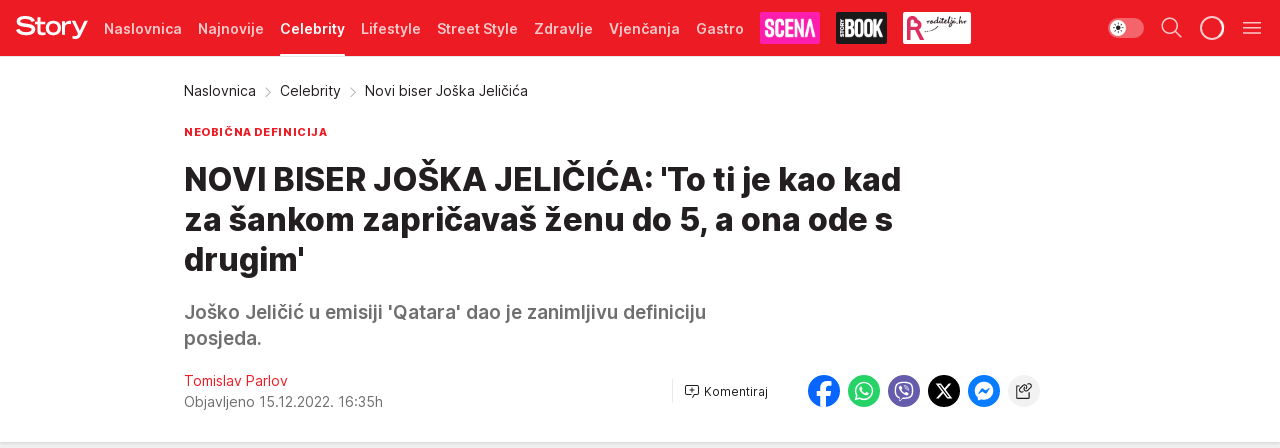

--- FILE ---
content_type: text/html; charset=utf-8
request_url: https://story.hr/Celebrity/a239446/Novi-biser-Joska-Jelicica.html
body_size: 40976
content:
<!DOCTYPE html><html  lang="hr"><head><meta charset="utf-8"><meta name="viewport" content="width=device-width, initial-scale=1"><script type="importmap">{"imports":{"#entry":"/_nuxt/entry.CXkNLPwp.js"}}</script><script data-cfasync="false">(function(w,d,s,l,i){w[l]=w[l]||[];w[l].push({'gtm.start':
            new Date().getTime(),event:'gtm.js'});var f=d.getElementsByTagName(s)[0],
            j=d.createElement(s),dl=l!='dataLayer'?'&l='+l:'';j.async=true;j.src=
            'https://www.googletagmanager.com/gtm.js?id='+i+dl;f.parentNode.insertBefore(j,f);
            })(window,document,'script','dataLayer','GTM-W499LB');</script><script>'use strict';(function(b,t,q,h,c,e,f,r,u,a,v,w,m,k,n,p,l){l=(d,g)=>{m=new URLSearchParams(q.search);m.has(d)?g=m.get(d):b[h]&&b[h].hasOwnProperty(d)&&(g=b[h][d]);return isNaN(+g)?g:+g};l('pjnx',!1)||(b[h]=b[h]||{},b[c]=b[c]||{},b[c][e]=b[c][e]||[],k=d=>{a.b[d]=performance.now();a.b[f](d)},n=(d,g)=>{for(;0<d.length;)g[f](d.shift())},p=()=>{a.p=b[c][e][f];b[c][e][f]=a.s[f].bind(a.s)},a=b["__"+h]={t:l('pjfsto',3E3),m:l('pjfstom',2),s:[()=>{k("s");b[c].pubads().setTargeting('pjpel',a.b)}],f:d=>{a.p&&
                (k('f'+d),b[c][e][f]=a.p,a.p=!1,n(a.s,b[c][e]))},g:()=>{a.p&&p();k('g');a.r=setTimeout(()=>a.f('t'),a.t+a.b.g*a.m)}},b[c][e].shift&&(n(b[c][e],a.s),a.b=[],b[c][e][f](()=>a.g()),p(),k('v'+r)))})(window,document,location,'pubjelly','googletag','cmd','push',4);</script><script src="https://pubjelly.nxjmp.com/a/main/pubjelly.js?key=na" async onerror="__pubjelly.f('e')"></script><link rel="canonical" href="https://story.hr/Celebrity/a239446/Novi-biser-Joska-Jelicica.html"><script>var googletag = googletag || {}; googletag.cmd = googletag.cmd || [];</script><script src="https://securepubads.g.doubleclick.net/tag/js/gpt.js" async></script><title>Novi biser Joška Jeličića | Story</title><script async data-cfasync="false">window.googletag = window.googletag || {}, window.googletag.cmd = window.googletag.cmd || []; var packs = window.localStorage.getItem("df_packs"), packsParsed = packs && JSON.parse(packs), standardPacks = window.localStorage.getItem("df_sp"), standardPacksParsed = standardPacks && JSON.parse(standardPacks), platforms = window.localStorage.getItem("df_pl"), platformsParsed = platforms && JSON.parse(platforms); if (platformsParsed && platformsParsed.length) for (var i = 0; i < platformsParsed.length; i++)1 === platformsParsed[i] && packsParsed && packsParsed.length ? window.googletag.cmd.push(function () { window.googletag.pubads().setTargeting("defractal", packsParsed) }) : 2 === platformsParsed[i] && packsParsed && packsParsed.length ? (window.midasWidgetTargeting = window.midasWidgetTargeting || {}, window.midasWidgetTargeting.targetings = window.midasWidgetTargeting.targetings || [], window.midasWidgetTargeting.targetings.push({ defractal: packsParsed })) : 3 === platformsParsed[i] && standardPacksParsed && standardPacksParsed.length && window.googletag.cmd.push(function () { window.googletag.pubads().setTargeting("defractal_sp", standardPacksParsed) });</script><script src="https://cdn.mediaoutcast.com/player/1.15.0/js/mov-init.min.js" async></script><script src="https://cdn.krakenoptimize.com/setup/get/2f863dda-7556-4501-1623-08d79f89cf73" async body type="text/javascript" data-cfasync="false"></script><script src="https://cdn.defractal.com/scripts/defractal-6-00660025-AC89-4C70-947B-7856B7E8F450.js" async></script><link rel="stylesheet" href="/_nuxt/entry.CyEtu-Lf.css" crossorigin><link rel="preload" as="font" href="https://static2.story.hr/fonts/Inter.var.woff2" type="font/woff2" crossorigin><link rel="preload" as="font" href="https://static2.story.hr/fonts/icomoon/icons.woff" type="font/woff" crossorigin><link rel="preload" as="image" href="https://static2.story.hr/api/v3/images/592/1184/392166?ts=2022-12-15T13:56:36"><link rel="preload" as="image" href="https://static2.story.hr/api/v3/images/212/424/620954?ts=2026-01-14T12:50:13"><link rel="preload" as="image" href="https://static2.story.hr/api/v3/images/212/424/620954?ts=2026-01-14T12:50:13"><link rel="preload" as="image" href="https://static2.story.hr/api/v3/images/212/424/621376?ts=2026-01-19T16:45:04"><link rel="preload" as="image" href="https://static2.story.hr/api/v3/images/212/424/621376?ts=2026-01-19T16:45:04"><link rel="modulepreload" as="script" crossorigin href="/_nuxt/entry.CXkNLPwp.js"><link rel="preload" as="fetch" fetchpriority="low" crossorigin="anonymous" href="/_nuxt/builds/meta/89768f5c-164e-452f-889f-2a2628f6e9ac.json"><script data-cfasync="false">window.gdprAppliesGlobally=true;(function(){function n(e){if(!window.frames[e]){if(document.body&&document.body.firstChild){var t=document.body;var r=document.createElement("iframe");r.style.display="none";r.name=e;r.title=e;t.insertBefore(r,t.firstChild)}else{setTimeout(function(){n(e)},5)}}}function e(r,a,o,s,c){function e(e,t,r,n){if(typeof r!=="function"){return}if(!window[a]){window[a]=[]}var i=false;if(c){i=c(e,n,r)}if(!i){window[a].push({command:e,version:t,callback:r,parameter:n})}}e.stub=true;e.stubVersion=2;function t(n){if(!window[r]||window[r].stub!==true){return}if(!n.data){return}var i=typeof n.data==="string";var e;try{e=i?JSON.parse(n.data):n.data}catch(t){return}if(e[o]){var a=e[o];window[r](a.command,a.version,function(e,t){var r={};r[s]={returnValue:e,success:t,callId:a.callId};n.source.postMessage(i?JSON.stringify(r):r,"*")},a.parameter)}}const smt=window[r];if(typeof smt!=="function"){window[r]=e;if(window.addEventListener){window.addEventListener("message",t,false)}else{window.attachEvent("onmessage",t)}}}e("__uspapi","__uspapiBuffer","__uspapiCall","__uspapiReturn");n("__uspapiLocator");e("__tcfapi","__tcfapiBuffer","__tcfapiCall","__tcfapiReturn");n("__tcfapiLocator");(function(e){var t=document.createElement("link");t.rel="preconnect";t.as="script";var r=document.createElement("link");r.rel="dns-prefetch";r.as="script";var n=document.createElement("link");n.rel="preload";n.as="script";var i=document.createElement("script");i.id="spcloader";i.type="text/javascript";i["async"]=true;i.charset="utf-8";var a="https://sdk.privacy-center.org/"+e+"/loader.js?target="+document.location.hostname;if(window.didomiConfig&&window.didomiConfig.user){var o=window.didomiConfig.user;var s=o.country;var c=o.region;if(s){a=a+"&country="+s;if(c){a=a+"&region="+c}}}t.href="https://sdk.privacy-center.org/";r.href="https://sdk.privacy-center.org/";n.href=a;i.src=a;var d=document.getElementsByTagName("script")[0];d.parentNode.insertBefore(t,d);d.parentNode.insertBefore(r,d);d.parentNode.insertBefore(n,d);d.parentNode.insertBefore(i,d)})("82d80c84-586b-4519-bdef-240ed8c7f096")})();</script><script data-cfasync="false">function scrollDistance(i,n=66){if(!i||"function"!=typeof i)return;let e,o,t,d;window.addEventListener("scroll",function(l){o||(o=window.pageYOffset),window.clearTimeout(e),e=setTimeout(function(){t=window.pageYOffset,i(d=t-o,o,t),o=null,t=null,d=null},n)},!1)}window.didomiOnReady=window.didomiOnReady||[],window.didomiOnReady.push(function(i){i.notice.isVisible()&&scrollDistance(function(n){parseInt(Math.abs(n),10)>198&&i.notice.isVisible()&&i.setUserAgreeToAll()});if(i.notice.isVisible() && window.innerWidth <= 768){document.body.classList.remove("didomi-popup-open","didomi-popup-open-ios")}if(i.notice.isVisible()){document.querySelector(".didomi-popup").addEventListener("click", e=>{console.log(e)})}});</script><script>window.pp_gemius_identifier = 'bPcwtIcOZ7zVqXxezW85QsWoTF51U6w_cCiR3vFWIUD.47';
                function gemius_pending(i) { window[i] = window[i] || function () { var x = window[i + '_pdata'] = window[i + '_pdata'] || []; x[x.length] = arguments; }; };
                gemius_pending('gemius_hit'); gemius_pending('gemius_event'); gemius_pending('gemius_init'); gemius_pending('pp_gemius_hit'); gemius_pending('pp_gemius_event'); gemius_pending('pp_gemius_init');
                (function (d, t) {
                    try {
                        var gt = d.createElement(t), s = d.getElementsByTagName(t)[0], l = 'http' + ((location.protocol == 'https:') ? 's' : ''); gt.setAttribute('async', 'async');
                        gt.setAttribute('defer', 'defer'); gt.src = l + '://gars.hit.gemius.pl/xgemius.js'; s.parentNode.insertBefore(gt, s);
                    } catch (e) { }
                })(document, 'script');</script><script data-cfasync="false">(function() {
                window.dm=window.dm||{AjaxData:[]};
                window.dm.AjaxEvent=function(et,d,ssid,ad){
                dm.AjaxData.push({et:et,d:d,ssid:ssid,ad:ad});
                if(typeof window.DotMetricsObj != 'undefined') {DotMetricsObj.onAjaxDataUpdate();}
                };
                var d=document,
                h=d.getElementsByTagName('head')[0],
                s=d.createElement('script');
                s.type='text/javascript';
                s.async=true; s.src='https://script.dotmetrics.net/door.js?id=541';
                h.appendChild(s);
                }());</script><script>(function(){var dbpr=100;if(Math.random()*100>100-dbpr){var d="dbbRum",w=window,o=document,a=addEventListener,scr=o.createElement("script");scr.async=!0;w[d]=w[d]||[];w[d].push(["presampling",dbpr]);["error","unhandledrejection"].forEach(function(t){a(t,function(e){w[d].push([t,e])});});scr.src="https://cdn.debugbear.com/MwSV4GvShnZL.js";o.head.appendChild(scr);}})()</script><meta name="title" content="NOVI BISER JOŠKA JELIČIĆA: 'To ti je kao kad za šankom zapričavaš ženu do 5, a ona ode s drugim'"><meta hid="description" name="description" content="Joško Jeličić u emisiji 'Qatara' dao je zanimljivu definiciju posjeda."><meta hid="robots" property="robots" content="max-image-preview:large"><meta hid="og:type" property="og:type" content="website"><meta hid="og:title" property="og:title" content="NOVI BISER JOŠKA JELIČIĆA: 'To ti je kao kad za šankom zapričavaš ženu do 5, a ona ode s drugim'"><meta hid="og:description" property="og:description" content="Joško Jeličić u emisiji 'Qatara' dao je zanimljivu definiciju posjeda."><meta hid="og:image" property="og:image" content="https://static2.story.hr/Picture/392166/jpeg/Josko-Jelicic.jpg?ts=2022-12-15T13:56:36"><meta hid="og:url" property="og:url" content="https://story.hr/Celebrity/a239446/Novi-biser-Joska-Jelicica.html"><meta hid="twitter:card" name="twitter:card" content="summary_large_image"><meta hid="twitter:title" name="twitter:title" content="NOVI BISER JOŠKA JELIČIĆA: &#39;To ti je kao kad za šankom zapričavaš ženu do 5, a ona ode s drugim&#39;"><meta hid="twitter:description" name="twitter:description" content="Story 2024"><meta hid="twitter:image" name="twitter:image" content="https://static2.story.hr/Picture/392166/jpeg/Josko-Jelicic.jpg?ts=2022-12-15T13:56:36"><meta hid="twitter.url" name="twitter.url" content="https://story.hr/Celebrity/a239446/Novi-biser-Joska-Jelicica.html"><meta hid="wmg:authors" property="wmg:authors" content="Tomislav Parlov"><meta hid="authors" property="authors" content="Tomislav Parlov"><link rel="icon" type="image/svg+xml" href="/favicons/storyhr/icon.svg" sizes="any"><link rel="icon" type="image/png" href="/favicons/storyhr/favicon-32x32.png" sizes="32x32"><link rel="icon" type="image/png" href="/favicons/storyhr/favicon-128x128.png" sizes="128x128"><link rel="apple-touch-icon" type="image/png" href="/favicons/storyhr/favicon-180x180.png" sizes="180x180"><link rel="icon" type="image/png" href="/favicons/storyhr/favicon-192x192.png" sizes="192x192"><link rel="icon" type="image/png" href="/favicons/storyhr/favicon-512x512.png" sizes="512x512"><link rel="alternate" hreflang="sr" href="https://story.hr/Celebrity/a239446/Novi-biser-Joska-Jelicica.html"><link rel="alternate" type="application/rss+xml" title="RSS feed for Naslovna" href="https://story.hr/rss/2/Naslovnica"><link rel="alternate" type="application/rss+xml" title="RSS feed for Celebrity" href="https://story.hr/rss/Celebrity"><link rel="alternate" type="application/rss+xml" title="RSS feed for Lifestyle" href="https://story.hr/rss/life-and-style"><link rel="alternate" type="application/rss+xml" title="RSS feed for Street Style" href="https://story.hr/rss/Street-Style"><link rel="alternate" type="application/rss+xml" title="RSS feed for Zdravlje" href="https://story.hr/rss/zdravlje"><link rel="alternate" type="application/rss+xml" title="RSS feed for Vjenčanja" href="https://story.hr/rss/Vjencanja"><link rel="alternate" type="application/rss+xml" title="RSS feed for Gastro" href="https://story.hr/rss/Gastro"><link rel="alternate" type="application/rss+xml" title="RSS feed for Roditelji" href="https://story.hr/rss/roditelji"><link rel="alternate" type="application/rss+xml" title="RSS feed for StoryBOOK" href="https://story.hr/rss/storybook"><link rel="alternate" type="application/rss+xml" title="RSS feed for Smartlife" href="https://story.hr/rss/Smartlife"><link rel="amphtml" href="https://story.hr/Celebrity/amp/a239446/Novi-biser-Joska-Jelicica.html"><script type="application/ld+json">{
  "@context": "https://schema.org",
  "@graph": [
    {
      "@type": "NewsMediaOrganization",
      "@id": "https://story.hr/#publisher",
      "name": "Story.hr",
      "url": "https://story.hr/",
      "masthead": "https://story.hr/Impressum",
      "sameAs": [
        "https://www.facebook.com/Story.hr/",
        "https://www.instagram.com/story.hr/"
      ],
      "logo": {
        "@type": "ImageObject",
        "@id": "https://story.hr/#/schema/image/storyhr-logo",
        "url": "https://static.story.hr/Picture/332529/png/Logo.png",
        "width": 402,
        "height": 129,
        "caption": "Story.hr Logo"
      },
      "image": {
        "@id": "https://story.hr/#/schema/image/storyhr-logo"
      }
    },
    {
      "@type": "WebSite",
      "@id": "https://story.hr/#/schema/website/storyhr",
      "url": "https://story.hr",
      "name": "Story.hr",
      "publisher": {
        "@id": "https://story.hr/#publisher"
      },
      "potentialAction": {
        "@type": "SearchAction",
        "target": "https://story.hr/search/1/1?q={search_term_string}",
        "query-input": "required name=search_term_string"
      }
    },
    {
      "@type": "WebPage",
      "@id": "https://story.hr/Celebrity/a239446/Novi-biser-Joska-Jelicica.html",
      "url": "https://story.hr/Celebrity/a239446/Novi-biser-Joska-Jelicica.html",
      "inLanguage": "hr",
      "breadcrumb": {
        "@id": "https://story.hr/Celebrity/a239446/Novi-biser-Joska-Jelicica.html#/schema/breadcrumb/a239446"
      },
      "name": "Novi biser Joška Jeličića | Celebrity",
      "isPartOf": {
        "@id": "https://story.hr/#/schema/website/storyhr"
      },
      "datePublished": "2022-12-15T16:35:10+01:00",
      "dateModified": "2022-12-15T16:35:10+01:00",
      "description": "Joško Jeličić u emisiji 'Qatara' dao je zanimljivu definiciju posjeda."
    },
    {
      "@type": [
        "Article",
        "NewsArticle"
      ],
      "@id": "https://story.hr/Celebrity/a239446/Novi-biser-Joska-Jelicica.html#/schema/article/a239446",
      "headline": "NOVI BISER JOŠKA JELIČIĆA: 'To ti je kao kad za šankom zapričavaš ženu do 5, a ona ode s drugim'",
      "description": "Joško Jeličić u emisiji 'Qatara' dao je zanimljivu definiciju posjeda.",
      "isPartOf": {
        "@id": "https://story.hr/Celebrity/a239446/Novi-biser-Joska-Jelicica.html"
      },
      "mainEntityOfPage": {
        "@id": "https://story.hr/Celebrity/a239446/Novi-biser-Joska-Jelicica.html"
      },
      "datePublished": "2022-12-15T16:35:10+01:00",
      "dateModified": "2022-12-15T16:35:10+01:00",
      "image": [
        {
          "@context": "http://schema.org",
          "@type": "ImageObject",
          "width": 1200,
          "height": 675,
          "description": "Joško Jeličić HRT-ov je komentator",
          "url": "https://static2.story.hr/Picture/392166/jpeg/Josko-Jelicic.jpg?ts=2022-12-15T13:56:36"
        },
        {
          "@context": "http://schema.org",
          "@type": "ImageObject",
          "width": 1200,
          "height": 1200,
          "description": "Joško Jeličić HRT-ov je komentator",
          "url": "https://static2.story.hr/MediumImage/392166/jpeg/Josko-Jelicic.jpg?ts=2022-12-15T13:56:36"
        },
        {
          "@context": "http://schema.org",
          "@type": "ImageObject",
          "width": 1200,
          "height": 900,
          "description": "Joško Jeličić HRT-ov je komentator",
          "url": "https://static2.story.hr/Thumbnail/392166/jpeg/Josko-Jelicic.jpg?ts=2022-12-15T13:56:36"
        }
      ],
      "keywords": [
        "joško jeličić",
        "joško gvardiol",
        "katar",
        "svjetsko nogometno prvenstvo",
        "story",
        "story.hr"
      ],
      "author": [
        {
          "@type": "Person",
          "url": "https://story.hr/journalist1380/Tomislav-Parlov",
          "name": "Tomislav Parlov"
        }
      ],
      "publisher": {
        "@id": "https://story.hr/#publisher"
      },
      "isAccessibleForFree": "True"
    },
    {
      "@type": "BreadcrumbList",
      "@id": "https://story.hr/Celebrity/a239446/Novi-biser-Joska-Jelicica.html#/schema/breadcrumb/a239446",
      "itemListElement": [
        {
          "@type": "ListItem",
          "position": 1,
          "item": {
            "@type": "WebPage",
            "@id": "https://story.hr/Celebrity",
            "url": "https://story.hr/Celebrity",
            "name": "Celebrity"
          }
        },
        {
          "@type": "ListItem",
          "position": 2,
          "item": {
            "@id": "https://story.hr/Celebrity/a239446/Novi-biser-Joska-Jelicica.html",
            "name": "Novi biser Joška Jeličića | Celebrity"
          }
        }
      ]
    }
  ]
}</script><script type="module" src="/_nuxt/entry.CXkNLPwp.js" crossorigin></script></head><body><div id="__nuxt"><div><div class="main light storyhr" style=""><!----><header class="header"><div class="container"><div class="header__content_wrap"><div class="header__content"><div class="header-logo"><a href="/" class="" title="Story"><div class="header-logo__wrap"><svg class="logo-dimensions header-logo__image"><use xlink:href="/img/logo/storyhr.svg?v=28112025#logo-light"></use></svg><span class="header-logo__span">Story</span></div></a></div><nav class="header-navigation"><div class="header-navigation__wrap"><ul class="header-navigation__list"><!--[--><li class="js_item_2 header-navigation__list-item"><a href="/" class="has-no-background"><span style=""><!----><span>Naslovnica</span></span></a><!----></li><li class="js_item_50 header-navigation__list-item"><a href="/Najnovije" class="has-no-background"><span style=""><!----><span>Najnovije</span></span></a><!----></li><li class="js_item_18 is-active header-navigation__list-item"><a href="/Celebrity" class="has-no-background"><span style=""><!----><span>Celebrity</span></span></a><!----></li><li class="js_item_225 header-navigation__list-item"><a href="/life-and-style" class="has-no-background"><span style=""><!----><span>Lifestyle</span></span></a><!----></li><li class="js_item_212 header-navigation__list-item"><a href="/Street-Style" class="has-no-background"><span style=""><!----><span>Street Style</span></span></a><!----></li><li class="js_item_231 header-navigation__list-item"><a href="/zdravlje" class="has-no-background"><span style=""><!----><span>Zdravlje</span></span></a><!----></li><li class="js_item_23 header-navigation__list-item"><a href="/Vjencanja" class="has-no-background"><span style=""><!----><span>Vjenčanja</span></span></a><!----></li><li class="js_item_272 header-navigation__list-item"><a href="/Gastro" class="has-no-background"><span style=""><!----><span>Gastro</span></span></a><!----></li><li class="js_item_269 header-navigation__list-item"><a class="is-custom" href="https://scena.story.hr/" target="_blank" rel="noopener"><span style="background-color:#FD1EAD;color:transparent;"><img src="https://static2.story.hr/api/v3/staticimages/nav-scena.png" alt="Scena"><!----></span></a><!----></li><li class="js_item_305 header-navigation__list-item"><a href="/storybook" class="is-custom is-custom-text"><span style="background-color:#1A1A1A;color:transparent;"><img src="https://static2.story.hr/api/v3/staticimages/logo-nav-storybook3x.png" alt="Storybook"><!----></span></a><!----></li><li class="js_item_286 header-navigation__list-item"><a href="/roditelji" class="is-custom is-custom-text"><span style="background-color:#FFFFFF;color:transparent;"><img src="https://static2.story.hr/api/v3/staticimages/logo-nav-roditelji3x.png" alt="Roditelji"><!----></span></a><!----></li><li class="js_item_283 header-navigation__list-item"><a href="/Smartlife" class="is-custom is-custom-text"><span style="background-color:#140322;color:transparent;"><img src="https://static2.story.hr/api/v3/staticimages/logo-nav-smartlife3x.png" alt="Smartlife"><!----></span></a><!----></li><li class="js_item_271 header-navigation__list-item"><a href="/Pretplata" class="has-no-background"><span style=""><!----><span>Pretplata</span></span></a><!----></li><!--]--></ul></div><span class="is-hidden header-navigation__list-item is-view-more">Još <i class="icon-overflow-menu--vertical view-more-icon" aria-hidden="true"></i><ul class="is-hidden header-subnavigation__children"><!--[--><!--]--></ul></span><!--[--><!--]--></nav><div class="header-extra"><div class="theme-toggle theme-toggle--light"><div class="icon-wrap icon-wrap_light"><i class="icon icon-light--filled" aria-hidden="true"></i></div><div class="icon-wrap icon-wrap_asleep"><i class="icon icon-asleep--filled" aria-hidden="true"></i></div></div><div class="header-extra__icon"><i class="icon-search" aria-hidden="true"></i><div class="header-search"><div class="header-search-wrap"><form><input type="text" class="input" placeholder=" Pretraži Story"><!----></form><div class="header-search__close"><i aria-hidden="true" class="icon icon-close"></i></div></div></div></div><div class="header-extra__icon" style="display:none;"><i class="icon-headphones-custom" aria-hidden="true"></i></div><!--[--><div class="header-extra__icon isSpinner"><div class="spinner" data-v-eba6742f></div></div><!--]--><div class="header-extra__icon" style="display:none;"><i class="icon-notification" aria-hidden="true"></i></div><div class="header-extra__icon header-extra__menu"><i class="icon-menu" aria-hidden="true"></i></div><div class="navigation-drawer" style="right:-100%;"><div class="navigation-drawer__header"><div class="navigation-drawer__logo"><svg class="navigation-drawer__logo_image"><use xlink:href="/img/logo/storyhr.svg?v=28112025#logo-drawer-light"></use></svg></div><div class="navigation-drawer__close"><i class="icon-close" aria-hidden="true"></i></div></div><div class="navigation-drawer__tabs"><span class="is-active">Kategorije</span><span class="">Ostalo</span></div><!----><div class="navigation-drawer__footer"><ul class="social-menu__list"><!--[--><li class="social-menu__list-item"><a href="https://www.facebook.com/Story.hr/" target="_blank" rel="noopener" aria-label="Facebook"><i class="icon-logo--facebook social-menu__list-icon" aria-hidden="true"></i></a></li><li class="social-menu__list-item"><a href="https://www.instagram.com/story.hr/" target="_blank" rel="noopener" aria-label="Instagram"><i class="icon-logo--instagram social-menu__list-icon" aria-hidden="true"></i></a></li><li class="social-menu__list-item"><a href="https://www.tiktok.com/@storyhrvatska" target="_blank" rel="noopener" aria-label="TikTok"><i class="icon-logo--tiktok social-menu__list-icon" aria-hidden="true"></i></a></li><li class="social-menu__list-item"><a href="https://story.hr/rss-feed" target="_blank" rel="noopener" aria-label="RSS"><i class="icon-logo--rss social-menu__list-icon" aria-hidden="true"></i></a></li><!--]--></ul></div></div></div></div></div></div></header><!--[--><!--]--><div class="generic-page" data-v-b527da3b><div class="main-container wallpaper-helper" data-v-b527da3b data-v-fdf9347c><!--[--><!----><!--[--><div class="wallpaper-wrapper" data-v-fdf9347c><div class="container"><div id="wallpaper-left" class="wallpaper-left wallpaper-watch"></div><div id="wallpaper-right" class="wallpaper-right wallpaper-watch"></div></div></div><div class="main_wrapper" data-v-fdf9347c><div class="container" data-v-fdf9347c><div id="wallpaper-top" class="wallpaper-top"></div></div><div class="article-header" data-v-fdf9347c data-v-86095f06><div class="article-header-wrap" data-v-86095f06><div class="article-header-container" data-v-86095f06><div class="breadcrumbs-wrap" data-v-86095f06 data-v-77f0710d><div class="breadcrumbs" data-v-77f0710d><a href="/" class="breadcrumbs-link" data-v-77f0710d>Naslovnica</a><!--[--><div class="breadcrumbs-icon-container" data-v-77f0710d><i class="icon-chevron--right" aria-hidden="true" data-v-77f0710d></i><a href="/Celebrity" class="breadcrumbs-link" data-v-77f0710d>Celebrity</a></div><div class="breadcrumbs-icon-container" data-v-77f0710d><i class="icon-chevron--right" aria-hidden="true" data-v-77f0710d></i><span class="breadcrumbs-title" data-v-77f0710d>Novi biser Joška Jeličića</span></div><!--]--></div></div><div class="article-header-labels" data-v-86095f06 data-v-4f4997d9><!----><!----><!----><!----><div class="article-header-labels__label is-subtitle card-label card-label-wrap" data-v-4f4997d9 data-v-d3a173a3><!----><!----><span class="label-text" data-v-d3a173a3>NEOBIČNA DEFINICIJA</span></div></div><h1 class="article-header-title" data-v-86095f06>NOVI BISER JOŠKA JELIČIĆA: &#39;To ti je kao kad za šankom zapričavaš ženu do 5, a ona ode s drugim&#39;</h1><strong class="article-header-lead" data-v-86095f06>Joško Jeličić u emisiji &#39;Qatara&#39; dao je zanimljivu definiciju posjeda.</strong><!----><!----><div class="article-header-author-share" data-v-86095f06><div class="article-header-author-comments" data-v-86095f06><div class="article-header-author-date" data-v-86095f06><div class="author-list" data-v-86095f06><!----><!--[--><!--[--><a href="/journalist1380/Tomislav-Parlov" class="author" data-v-86095f06><!----> Tomislav Parlov<!----></a><!--]--><!--]--></div><div class="article-header-date" datetime="2022-12-15T16:35:10" data-v-86095f06><time class="article-header-date-published" data-v-86095f06>Objavljeno 15.12.2022. 16:35h  </time><!----></div></div><div class="article-engagement-bar" data-v-86095f06 data-v-c0f3996a><div class="card-engagement-bar card-engagement-bar-wrap" data-v-c0f3996a><div class="card-engagement-bar__left"><!----><!----><!----><div role="button" class="btn"><!--[--><i class="icon-add-comment"></i><span class="text-add-comment">Komentiraj</span><!--]--></div></div><!----></div></div></div><div class="article-exposed-share" data-v-86095f06 data-v-5d9026f4><div class="tooltip-box card-share-wrap" data-v-5d9026f4 data-v-2f96c82c><!--[--><!--[--><a role="button" class="tooltip-box__item facebook" data-v-2f96c82c><svg viewBox="0 0 32 32" class="icon facebook" data-v-2f96c82c><use xlink:href="/img/sprite-shares-02042025.svg#facebook-sign" data-v-2f96c82c></use></svg></a><!--]--><!--[--><a role="button" class="tooltip-box__item whatsapp" data-v-2f96c82c><svg viewBox="0 0 24 24" class="icon whatsapp" data-v-2f96c82c><use xlink:href="/img/sprite-shares-02042025.svg#whatsapp" data-v-2f96c82c></use></svg></a><!--]--><!--[--><a role="button" class="tooltip-box__item viber" data-v-2f96c82c><svg viewBox="0 0 24 24" class="icon viber" data-v-2f96c82c><use xlink:href="/img/sprite-shares-02042025.svg#viber" data-v-2f96c82c></use></svg></a><!--]--><!--[--><a role="button" class="tooltip-box__item twitter" data-v-2f96c82c><svg viewBox="0 0 24 24" class="icon twitter" data-v-2f96c82c><use xlink:href="/img/sprite-shares-02042025.svg#twitter" data-v-2f96c82c></use></svg></a><!--]--><!--[--><a role="button" class="tooltip-box__item messenger" data-v-2f96c82c><svg viewBox="0 0 24 24" class="icon messenger" data-v-2f96c82c><use xlink:href="/img/sprite-shares-02042025.svg#messenger" data-v-2f96c82c></use></svg></a><!--]--><!--]--><a role="button" class="tooltip-box__item copy-link" data-v-2f96c82c><svg viewBox="0 0 24 24" class="icon copy-link" data-v-2f96c82c><use xlink:href="/img/sprite-shares-02042025.svg#copy--link-adapted" data-v-2f96c82c></use></svg></a></div></div></div></div></div></div><div class="container" data-v-fdf9347c><!--[--><!--[--><!----><!--]--><!--[--><div class="container placeholder250px gptArticleTop" data-v-fdf9347c><div class="gpt-ad-banner"><div position="0" lazy="false"></div></div></div><!--]--><!--[--><div class="article-main" data-v-fdf9347c><div class="is-main article-content with-sidebar" data-v-1df6af20><div class="full-width" data-v-1df6af20><div class="sticky-scroll-container isSticky" data-v-1df6af20><!--[--><!--[--><div class="generic-component" data-v-1df6af20 data-v-a6cdc878><article class="" data-v-a6cdc878><div class="article-big-image" is-storytelling="false" data-v-896fd29b><figure class="big-image-container" data-v-896fd29b><div class="card-image-container" style="" data-v-896fd29b data-v-ecf0a92a><picture class="" data-v-ecf0a92a><!--[--><source media="(max-width: 1023px)" srcset="https://static2.story.hr/api/v3/images/960/1920/392166?ts=2022-12-15T13:56:36,
https://static2.story.hr/api/v3/images/960/1920/392166?ts=2022-12-15T13:56:36 1.5x" data-v-ecf0a92a><source media="(min-width: 1024px)" srcset="https://static2.story.hr/api/v3/images/960/1920/392166?ts=2022-12-15T13:56:36" data-v-ecf0a92a><!--]--><img src="https://static2.story.hr/api/v3/images/960/1920/392166?ts=2022-12-15T13:56:36" srcset="https://static2.story.hr/api/v3/images/960/1920/392166?ts=2022-12-15T13:56:36,
https://static2.story.hr/api/v3/images/960/1920/392166?ts=2022-12-15T13:56:36 1.5x" alt="Joško Jeličić HRT-ov je komentator" class="" style="" data-v-ecf0a92a></picture></div><figcaption class="big-image-source" data-v-896fd29b><!----><span class="big-image-source-copy" data-v-896fd29b>Foto:&nbsp;Davor Puklavec/PIXSELL</span></figcaption></figure></div><!----><div class="article-body"><!----><!----><!--[--><!--[--><!----><!----><!--]--><!--[--><div class="container" document-template="NewsArticle"></div><!----><!--]--><!--[--><div class="article-rte" document-template="NewsArticle"> <p>Bivši nogometaš, a sada HRT-ov stručni komentator, Joško Jeličić, u emisiji 'Qatara' je iznio neobičnu definiciju posjeda.</p> </div><!----><!--]--><!--[--><div class="article-ad inText-banner-wrapper" document-template="NewsArticle"><!--[--><!----><!--]--><!----></div><!----><!--]--><!--[--><div class="article-rte paragrafNumber_2" document-template="NewsArticle"> <p>'Znate li što je rekao Jorge Sampaoli što je posjed? Kad je izgubio od Čilea, mislim 3:0, Argentina je imala 70 ili koliko posto posjeda. I onda je rekao što je posjed. Rekao je: '<strong>Ja sam bio u lokalu navečer i od 2 do 5 na šanku sam zapričavao zgodnu ženu. I onda je došao frajer u 5 i pokupio je, ali ja sam imao posjed</strong>', rekao je Jeličić na HRT-u.</p> </div><!----><!--]--><!--[--><div class="article-rte paragrafNumber_3" document-template="NewsArticle"> <p>Jeličićeva izjava objavljena je na TIkToku te je izazvala velik broj reakcija.</p> </div><!----><!--]--><!--[--><div class="article-ad" document-template="NewsArticle"><!----><div class="midas-intext"><div id="midasWidget__4858"></div></div></div><!----><!--]--><!--[--><div class="lazy-component" document-template="NewsArticle" data-v-e90a9659><!----></div><!----><!--]--><!--[--><div class="article-ad inText-banner-wrapper" document-template="NewsArticle"><!--[--><!----><!--]--><!----></div><!----><!--]--><!--[--><div class="article-rte" document-template="NewsArticle"> <p><strong>'Bravo legendo', 'Kakav bilmez', 'Najbolje objašnjeno', 'I ja još uvijek imam posjed', 'Kome je do posjeda neka ide u katastar'</strong>, pišu TikTokeri.</p> </div><!----><!--]--><!--[--><div class="article-rte" document-template="NewsArticle"> <p>Komentator HRT-a nedavno je imao još jedan biser koji je izrekao u istoj emisiji nakon utakmice Srbije i Švicarske. Komentirao je našeg braniča Joška Gvardiola, a njegova je izjava izazvala <a target="_blank" href="https://story.hr/Celebrity/a237531/Josko-Jelicic-o-sponzorusima-i-Josku-Gvardiolu.html">veliki interes</a>.</p> </div><!----><!--]--><!--[--><div class="article-ad inText-banner-wrapper" document-template="NewsArticle"><!--[--><!----><!--]--><!----></div><!----><!--]--><!--[--><div class="article-image" document-template="NewsArticle" data-v-986aba4a><figure class="article-image__container" style="" data-v-986aba4a><div class="card-image-container" data-v-986aba4a data-v-ecf0a92a><picture class="" data-v-ecf0a92a><!--[--><source media="(max-width: 1023px)" srcset="https://static2.story.hr/api/v3/images/960/1920/390347?ts=2022-12-03T09:53:54,
https://static2.story.hr/api/v3/images/960/1920/390347?ts=2022-12-03T09:53:54 1.5x" data-v-ecf0a92a><source media="(min-width: 1024px)" srcset="https://static2.story.hr/api/v3/images/960/1920/390347?ts=2022-12-03T09:53:54" data-v-ecf0a92a><!--]--><img src="https://static2.story.hr/api/v3/images/960/1920/390347?ts=2022-12-03T09:53:54" srcset="https://static2.story.hr/api/v3/images/960/1920/390347?ts=2022-12-03T09:53:54,
https://static2.story.hr/api/v3/images/960/1920/390347?ts=2022-12-03T09:53:54 1.5x" alt="Joško Jeličić bivši je nogometaš" class="" loading="lazy" style="" data-v-ecf0a92a></picture></div></figure><div class="article-image__details" data-v-986aba4a><!----><span class="article-image__details-copy" data-v-986aba4a>Foto:&nbsp;HRT</span></div></div><!----><!--]--><!--[--><div class="article-rte" document-template="NewsArticle"> <p>'<strong>Malo me strah što se tiče Gvardiola, s obzirom na to da nema djevojku, a znam pouzdano da sponzoruše stoje u niskom startu</strong>, znaju njegovu cijenu na Transfermarktu bolje od Fabrizija Romana, ali kad sam vidio njegovu majku i jednu Knjazovu emisiju kako je to odgojen momak, siguran sam da u tom smjeru neće biti nikakvih izazova. Ponosan sam na Joška Gvardiola', poručio je.</p> </div><!----><!--]--><!--[--><div class="article-ad inText-banner-wrapper" document-template="NewsArticle"><!--[--><!----><!--]--><!----></div><!----><!--]--><!--[--><div class="article-image" document-template="NewsArticle" data-v-986aba4a><figure class="article-image__container" style="" data-v-986aba4a><div class="card-image-container" data-v-986aba4a data-v-ecf0a92a><picture class="" data-v-ecf0a92a><!--[--><source media="(max-width: 1023px)" srcset="https://static2.story.hr/api/v3/images/960/1920/390788?ts=2022-12-20T21:50:30,
https://static2.story.hr/api/v3/images/960/1920/390788?ts=2022-12-20T21:50:30 1.5x" data-v-ecf0a92a><source media="(min-width: 1024px)" srcset="https://static2.story.hr/api/v3/images/960/1920/390788?ts=2022-12-20T21:50:30" data-v-ecf0a92a><!--]--><img src="https://static2.story.hr/api/v3/images/960/1920/390788?ts=2022-12-20T21:50:30" srcset="https://static2.story.hr/api/v3/images/960/1920/390788?ts=2022-12-20T21:50:30,
https://static2.story.hr/api/v3/images/960/1920/390788?ts=2022-12-20T21:50:30 1.5x" alt="Joško Gvardiol hrvatski je reprezentativac" class="" loading="lazy" style="" data-v-ecf0a92a></picture></div></figure><div class="article-image__details" data-v-986aba4a><!----><span class="article-image__details-copy" data-v-986aba4a>Foto:&nbsp;Profimedia</span></div></div><!----><!--]--><!--[--><div class="article-rte" document-template="NewsArticle"> <p>'Taj mali Gvardiol, koji je najbolji stoper na svijetu, bez ikakve dileme, on je nakon utakmice sam rekao da je kriv za gol.<strong> On je 2002. godište, a igra Svjetsko prvenstvo kao u kvartu. Ima dovoljno samokritike, ali i svjestan što je dobro, a što nije',</strong> rekao je ranije Jeličić koji ne skriva oduševljenje 20-godišnjakom koji je postao 'heroj Hrvatske' nakon utakmice s Belgijom.</p> </div><!----><!--]--><!--[--><div class="related-news__wrap" document-template="NewsArticle" data-v-6784d22a><span class="related-news__block-title" data-v-6784d22a>Povezane vijesti</span><!--[--><!--[--><a href="/Celebrity/a239399/Kci-Zdravka-Mamica-pokrenula-novi-posao.html" class="related-news__link" data-v-6784d22a><span class="related-news__content" data-v-6784d22a><span class="related-news__text-content" data-v-6784d22a><span class="related-news__label-wrap" data-v-6784d22a><span class="related-news__label" data-v-6784d22a>Celebrity</span></span><span class="related-news__title" data-v-6784d22a>KĆI ZDRAVKA MAMIĆA POKRENULA NOVI BIZNIS: Bila je najbolja studentica generacije, a sada je krenula u posebne vode</span></span><figure class="related-news__image" data-v-6784d22a><div class="card-image-container" data-v-6784d22a data-v-ecf0a92a><picture class="" data-v-ecf0a92a><!--[--><source media="(max-width: 1023px)" srcset="https://static2.story.hr/api/v3/images/960/1920/392127?ts=2022-12-15T11:50:24" data-v-ecf0a92a><source media="(min-width: 1024px)" srcset="https://static2.story.hr/api/v3/images/960/1920/392127?ts=2022-12-15T11:50:24" data-v-ecf0a92a><!--]--><img src="https://static2.story.hr/api/v3/images/960/1920/392127?ts=2022-12-15T11:50:24" srcset="https://static2.story.hr/api/v3/images/960/1920/392127?ts=2022-12-15T11:50:24" alt="Lucija Mamić kći je Zdravka Mamića" class="" loading="lazy" style="" data-v-ecf0a92a></picture></div></figure></span><span class="related-news__divider" data-v-6784d22a></span></a><!--]--><!--[--><a href="/Celebrity/a239420/Sinisi-Mihajlovicu-se-pogorsalo-zdravstveno-stanje.html" class="related-news__link" data-v-6784d22a><span class="related-news__content" data-v-6784d22a><span class="related-news__text-content" data-v-6784d22a><span class="related-news__label-wrap" data-v-6784d22a><span class="related-news__label" data-v-6784d22a>Celebrity</span></span><span class="related-news__title" data-v-6784d22a>NOGOMETNOJ LEGENDI POGORŠALO SE ZDRAVSTVENO STANJE: Obitelj se povukla u &#39;ilegalu&#39;, danima se nisu oglasili</span></span><figure class="related-news__image" data-v-6784d22a><div class="card-image-container" data-v-6784d22a data-v-ecf0a92a><picture class="" data-v-ecf0a92a><!--[--><source media="(max-width: 1023px)" srcset="https://static2.story.hr/api/v3/images/960/1920/392145?ts=2022-12-15T12:17:04" data-v-ecf0a92a><source media="(min-width: 1024px)" srcset="https://static2.story.hr/api/v3/images/960/1920/392145?ts=2022-12-15T12:17:04" data-v-ecf0a92a><!--]--><img src="https://static2.story.hr/api/v3/images/960/1920/392145?ts=2022-12-15T12:17:04" srcset="https://static2.story.hr/api/v3/images/960/1920/392145?ts=2022-12-15T12:17:04" alt="Siniša Mihajlović" class="" loading="lazy" style="" data-v-ecf0a92a></picture></div></figure></span><span class="related-news__divider" data-v-6784d22a></span></a><!--]--><!--[--><a href="/Celebrity/a239309/Augustina-Gandolfo-nasla-staklo-u-picu.html" class="related-news__link" data-v-6784d22a><span class="related-news__content" data-v-6784d22a><span class="related-news__text-content" data-v-6784d22a><span class="related-news__label-wrap" data-v-6784d22a><span class="related-news__label" data-v-6784d22a>Celebrity</span></span><span class="related-news__title" data-v-6784d22a>MUKE ARGENTINSKE WAGS-ICE U KATRU ZAPALILE DRUŠTVENE MREŽE: &#39;Sramota, podnijeli smo prijavu&#39;</span></span><figure class="related-news__image" data-v-6784d22a><div class="card-image-container" data-v-6784d22a data-v-ecf0a92a><picture class="" data-v-ecf0a92a><!--[--><source media="(max-width: 1023px)" srcset="https://static2.story.hr/api/v3/images/960/1920/392058?ts=2022-12-14T21:12:41" data-v-ecf0a92a><source media="(min-width: 1024px)" srcset="https://static2.story.hr/api/v3/images/960/1920/392058?ts=2022-12-14T21:12:41" data-v-ecf0a92a><!--]--><img src="https://static2.story.hr/api/v3/images/960/1920/392058?ts=2022-12-14T21:12:41" srcset="https://static2.story.hr/api/v3/images/960/1920/392058?ts=2022-12-14T21:12:41" alt="augustina gandolfo" class="" loading="lazy" style="" data-v-ecf0a92a></picture></div></figure></span><span class="related-news__divider" data-v-6784d22a></span></a><!--]--><!--[--><a href="/Celebrity/a239176/Tko-je-Antoine-Griezmann.html" class="related-news__link" data-v-6784d22a><span class="related-news__content" data-v-6784d22a><span class="related-news__text-content" data-v-6784d22a><span class="related-news__label-wrap" data-v-6784d22a><span class="related-news__label" data-v-6784d22a>Celebrity</span></span><span class="related-news__title" data-v-6784d22a>MLADA FRANCUSKA PRIJETNJA: U savršenoj karijeri ima jednu mrlju koja će ga zauvijek pratiti</span></span><figure class="related-news__image" data-v-6784d22a><div class="card-image-container" data-v-6784d22a data-v-ecf0a92a><picture class="" data-v-ecf0a92a><!--[--><source media="(max-width: 1023px)" srcset="https://static2.story.hr/api/v3/images/960/1920/391959?ts=2022-12-14T12:11:43" data-v-ecf0a92a><source media="(min-width: 1024px)" srcset="https://static2.story.hr/api/v3/images/960/1920/391959?ts=2022-12-14T12:11:43" data-v-ecf0a92a><!--]--><img src="https://static2.story.hr/api/v3/images/960/1920/391959?ts=2022-12-14T12:11:43" srcset="https://static2.story.hr/api/v3/images/960/1920/391959?ts=2022-12-14T12:11:43" alt="Antoine Griezmann igrač je francuske nogometne reprezentacije" class="" loading="lazy" style="" data-v-ecf0a92a></picture></div></figure></span><!----></a><!--]--><!--]--></div><!----><!--]--><!--[--><div class="article-rte" document-template="NewsArticle"> <p></p> </div><!----><!--]--><!--[--><!----><!----><!--]--><!--[--><!----><!----><!--]--><!--]--><!----><!----></div><!----><!----></article></div><!--]--><!--[--><div class="generic-component" data-v-1df6af20 data-v-a6cdc878><div class="container clean-ad-wrapper article-ad" data-v-a6cdc878><div class="gpt-ad-banner"><div position="0" lazy="false"></div></div></div></div><!--]--><!--[--><div class="generic-component" data-v-1df6af20 data-v-a6cdc878><div class="article-progression" data-v-a6cdc878 data-v-d6eb61a3><a href="/Celebrity/a239481/Nevidjene-fotografije-djece-princa-Harryja-i-Meghan-Markle.html" class="article-progression__link" data-v-d6eb61a3><span class="arrow is-left" data-v-d6eb61a3></span>Prethodna vijest</a><a href="/Celebrity/a239470/Marijana-Mikulic-na-prosvjedu-roditelja-djece-s-poteskocama-u-razvoju.html" class="article-progression__link" data-v-d6eb61a3><span class="arrow is-right" data-v-d6eb61a3></span>Sljedeća vijest</a></div></div><!--]--><!--[--><div class="generic-component" data-v-1df6af20 data-v-a6cdc878><section class="article-tags" data-v-a6cdc878 data-v-0c543b8f><div class="article-tags__title" data-v-0c543b8f>Tagovi</div><ul class="article-tags__list" data-v-0c543b8f><!--[--><li class="article-tags__tag" data-v-0c543b8f><a href="/tag45909/josko-jelicic/1" class="article-tags__tag-link" data-v-0c543b8f>joško jeličić</a></li><li class="article-tags__tag" data-v-0c543b8f><a href="/tag40070/josko-gvardiol/1" class="article-tags__tag-link" data-v-0c543b8f>joško gvardiol</a></li><li class="article-tags__tag" data-v-0c543b8f><a href="/tag11747/Katar/1" class="article-tags__tag-link" data-v-0c543b8f>Katar</a></li><li class="article-tags__tag" data-v-0c543b8f><a href="/tag31954/svjetsko-nogometno-prvenstvo/1" class="article-tags__tag-link" data-v-0c543b8f>svjetsko nogometno prvenstvo</a></li><li class="article-tags__tag" data-v-0c543b8f><a href="/tag4142/Story/1" class="article-tags__tag-link" data-v-0c543b8f>Story</a></li><li class="article-tags__tag" data-v-0c543b8f><a href="/tag2216/storyhr/1" class="article-tags__tag-link" data-v-0c543b8f>story.hr</a></li><!--]--></ul></section></div><!--]--><!--[--><div class="generic-component" data-v-1df6af20 data-v-a6cdc878><section class="article-communities" data-v-a6cdc878 data-v-5bc7a5a9><div class="article-communities-header" data-v-5bc7a5a9><span class="article-communities-title" data-v-5bc7a5a9>Budi dio Story zajednice.</span></div><ul class="article-communities-list" data-v-5bc7a5a9><!--[--><li class="article-communities-list-item" data-v-5bc7a5a9><a href="https://www.instagram.com/story.hr/" target="_blank" rel="noopener" aria-label="Instagram" class="instagram" data-v-5bc7a5a9><svg viewBox="0 0 24 24" class="icon" data-v-5bc7a5a9><use xlink:href="/img/sprite-shares-02042025.svg#instagram" data-v-5bc7a5a9></use></svg><span class="article-communities-list-item-name" data-v-5bc7a5a9>Instagram</span></a></li><li class="article-communities-list-item" data-v-5bc7a5a9><a href="https://www.facebook.com/Story.hr/" target="_blank" rel="noopener" aria-label="Facebook" class="facebook" data-v-5bc7a5a9><svg viewBox="0 0 24 24" class="icon" data-v-5bc7a5a9><use xlink:href="/img/sprite-shares-02042025.svg#facebook-monochrome" data-v-5bc7a5a9></use></svg><span class="article-communities-list-item-name" data-v-5bc7a5a9>Facebook</span></a></li><li class="article-communities-list-item" data-v-5bc7a5a9><a href="https://www.tiktok.com/@storyhrvatska" target="_blank" rel="noopener" aria-label="TikTok" class="tiktok" data-v-5bc7a5a9><svg viewBox="0 0 24 24" class="icon" data-v-5bc7a5a9><use xlink:href="/img/sprite-shares-02042025.svg#channel-tiktok-dark" data-v-5bc7a5a9></use></svg><span class="article-communities-list-item-name" data-v-5bc7a5a9>TikTok</span></a></li><!--]--></ul></section></div><!--]--><!--[--><div class="generic-component isSticky isBottom" data-v-1df6af20 data-v-a6cdc878><div class="article-engagement-bar" data-v-a6cdc878 data-v-c0f3996a><div class="card-engagement-bar card-engagement-bar-wrap" data-v-c0f3996a><div class="card-engagement-bar__left"><div role="button" class="btn"><i class="icon-thumbs-up"></i><!----><!----><!----><!--[-->Reagiraj<!--]--></div><!----><div class="card-divider card-divider-wrap"></div><div role="button" class="btn"><!--[--><i class="icon-add-comment"></i><span class="text-add-comment">Komentiraj</span><!--]--></div></div><div class="inArticle card-engagement-bar__right"><div class="card-divider card-divider-wrap"></div><span role="button" aria-label="share" class="btn--round"><i class="icon-share"></i></span><!----></div></div></div></div><!--]--><!--[--><div class="generic-component" data-v-1df6af20 data-v-a6cdc878><div class="OOP-bannerWrapper clean-ad-wrapper" data-v-a6cdc878><div class="OOP-gpt-ad-banner"><div></div></div></div></div><!--]--><!--]--></div></div></div><aside class="article-sidebar" data-v-1d5f7d48><div class="scroll-reference-start isSticky" data-v-1d5f7d48><!--[--><div class="generic-component" data-v-1d5f7d48 data-v-a6cdc878><div class="social-channels" data-v-a6cdc878 data-v-e8f6075f><div class="social-channels-header" data-v-e8f6075f><span class="social-channels-title" data-v-e8f6075f>Pratite nas na</span></div><ul class="social-channels-list" data-v-e8f6075f><!--[--><li class="social-channels-list-item" data-v-e8f6075f><a href="https://www.facebook.com/Story.hr/" target="_blank" rel="noopener" aria-label="Facebook" data-v-e8f6075f><svg viewBox="0 0 24 24" class="icon" data-v-e8f6075f><use xlink:href="/img/sprite-shares-02042025.svg#channel-facebook-light" data-v-e8f6075f></use></svg></a></li><li class="social-channels-list-item" data-v-e8f6075f><a href="https://www.instagram.com/story.hr/" target="_blank" rel="noopener" aria-label="Instagram" data-v-e8f6075f><svg viewBox="0 0 24 24" class="icon" data-v-e8f6075f><use xlink:href="/img/sprite-shares-02042025.svg#channel-instagram-light" data-v-e8f6075f></use></svg></a></li><li class="social-channels-list-item" data-v-e8f6075f><a href="https://www.tiktok.com/@storyhrvatska" target="_blank" rel="noopener" aria-label="TikTok" data-v-e8f6075f><svg viewBox="0 0 24 24" class="icon" data-v-e8f6075f><use xlink:href="/img/sprite-shares-02042025.svg#channel-tiktok-light" data-v-e8f6075f></use></svg></a></li><li class="social-channels-list-item" data-v-e8f6075f><a href="https://story.hr/rss-feed" target="_blank" rel="noopener" aria-label="RSS" data-v-e8f6075f><svg viewBox="0 0 24 24" class="icon" data-v-e8f6075f><use xlink:href="/img/sprite-shares-02042025.svg#channel-rss-light" data-v-e8f6075f></use></svg></a></li><!--]--></ul></div></div><div class="generic-component" data-v-1d5f7d48 data-v-a6cdc878><div class="tabbed-content" data-v-a6cdc878 data-v-16fa1663><div class="tabs-container" data-v-16fa1663><!--[--><div class="is-active tab" data-v-16fa1663>Najčitanije</div><div class="tab" data-v-16fa1663>Najnovije</div><!--]--></div><div class="tab-contents-container" data-v-16fa1663><!--[--><div class="is-active tab-content" data-v-16fa1663><div class="news-list-1x-no-spacing" show-engagement-bar="false" is-standalone-widget="false" data-v-16fa1663 data-v-bf75dca6><div class="no-padding" data-v-bf75dca6 data-v-8cf1da25><!----><div class="" data-v-8cf1da25><!--[--><!--[--><!----><div class="feed-list-item" data-v-8cf1da25><!----><div class="card card-wrap type-news-card-c" is-archive-date="false" data-v-8cf1da25 data-v-28e672be><a href="/Celebrity/a386369/jadranka-djokic-proslavila-45-rodjendan.html" class="card-link" rel="rel"><!--[--><!--[--><!--]--><div class="card-content"><div class="card-text-content"><!--[--><div class="card-labels-wrap" data-v-28e672be><div class="card-labels" data-v-28e672be data-v-6ed27fdc><!----><!----><!----><!----><!----><!----><!----><!----><div class="is-secondary card-label card-label-wrap" data-v-6ed27fdc data-v-d3a173a3><!----><!----><span class="label-text" data-v-d3a173a3>OMILJENA GLUMICA</span></div><!----><!----></div></div><!--]--><!--[--><div class="card-title" data-v-28e672be><!----><h2 class="title isTitleLighter" data-v-28e672be>Riješila se svog zaštitnog znaka: Ovako danas izgleda sestra Helga iz &#39;Naše male klinike&#39;, mnogi je neće prepoznati</h2></div><!--]--><!--[--><!--]--><!--[--><!--]--><!----></div><!--[--><div class="card-multimedia__content" data-v-28e672be><!----><div class="card-multimedia card-multimedia-wrap is-sidebar" is-small="true" data-v-28e672be data-v-78850fa8><!--[--><!--[--><figure class="" data-v-78850fa8><div class="card-image-container" data-v-78850fa8 data-v-ecf0a92a><picture class="" data-v-ecf0a92a><!--[--><source media="(max-width: 1023px)" srcset="https://static2.story.hr/api/v3/images/212/424/620954?ts=2026-01-14T12:50:13" data-v-ecf0a92a><source media="(min-width: 1024px)" srcset="https://static2.story.hr/api/v3/images/212/424/620954?ts=2026-01-14T12:50:13" data-v-ecf0a92a><!--]--><img src="https://static2.story.hr/api/v3/images/212/424/620954?ts=2026-01-14T12:50:13" srcset="https://static2.story.hr/api/v3/images/212/424/620954?ts=2026-01-14T12:50:13" alt="Jadranka Đokić" class="" style="" data-v-ecf0a92a></picture></div><div class="multimedia-icon-wrapper" data-v-78850fa8><!----><!----></div><!----></figure><!--]--><!--]--></div></div><!--]--></div><!----><!--]--></a><!--[--><!--]--><!----></div></div><!--[--><!----><!--]--><!--]--><!--[--><!----><div class="feed-list-item" data-v-8cf1da25><div class="card-divider card-divider-wrap card-divider" data-v-8cf1da25 data-v-49e31b96></div><div class="card card-wrap type-news-card-c" is-archive-date="false" data-v-8cf1da25 data-v-28e672be><a href="/Celebrity/a386721/domaci-pjevac-jure-brkljaca-zavrsio-u-bolnici.html" class="card-link" rel="rel"><!--[--><!--[--><!--]--><div class="card-content"><div class="card-text-content"><!--[--><div class="card-labels-wrap" data-v-28e672be><div class="card-labels" data-v-28e672be data-v-6ed27fdc><!----><!----><!----><!----><!----><!----><!----><!----><div class="is-secondary card-label card-label-wrap" data-v-6ed27fdc data-v-d3a173a3><!----><!----><span class="label-text" data-v-d3a173a3>OPERACIJA</span></div><!----><!----></div></div><!--]--><!--[--><div class="card-title" data-v-28e672be><!----><h2 class="title isTitleLighter" data-v-28e672be>Mjesec dana nakon neopisive sreće u obitelji: Domaći pjevač završio u bolnici</h2></div><!--]--><!--[--><!--]--><!--[--><!--]--><!----></div><!--[--><div class="card-multimedia__content" data-v-28e672be><!----><div class="card-multimedia card-multimedia-wrap is-sidebar" is-small="true" data-v-28e672be data-v-78850fa8><!--[--><!--[--><figure class="" data-v-78850fa8><div class="card-image-container" data-v-78850fa8 data-v-ecf0a92a><picture class="" data-v-ecf0a92a><!--[--><source media="(max-width: 1023px)" srcset="https://static2.story.hr/api/v3/images/212/424/618914?ts=2025-12-26T12:08:33" data-v-ecf0a92a><source media="(min-width: 1024px)" srcset="https://static2.story.hr/api/v3/images/212/424/618914?ts=2025-12-26T12:08:33" data-v-ecf0a92a><!--]--><img src="https://static2.story.hr/api/v3/images/212/424/618914?ts=2025-12-26T12:08:33" srcset="https://static2.story.hr/api/v3/images/212/424/618914?ts=2025-12-26T12:08:33" alt="Jure Brkljača" class="" loading="lazy" style="" data-v-ecf0a92a></picture></div><div class="multimedia-icon-wrapper" data-v-78850fa8><!----><!----></div><!----></figure><!--]--><!--]--></div></div><!--]--></div><!----><!--]--></a><!--[--><!--]--><!----></div></div><!--[--><!----><!--]--><!--]--><!--[--><!----><div class="feed-list-item" data-v-8cf1da25><div class="card-divider card-divider-wrap card-divider" data-v-8cf1da25 data-v-49e31b96></div><div class="card card-wrap type-news-card-c" is-archive-date="false" data-v-8cf1da25 data-v-28e672be><a href="/Celebrity/a386404/sebastian-popovic-i-supruga-magdalena-cekaju-prvo-dijete.html" class="card-link" rel="rel"><!--[--><!--[--><!--]--><div class="card-content"><div class="card-text-content"><!--[--><div class="card-labels-wrap" data-v-28e672be><div class="card-labels" data-v-28e672be data-v-6ed27fdc><!----><!----><!----><!----><!----><!----><!----><!----><div class="is-secondary card-label card-label-wrap" data-v-6ed27fdc data-v-d3a173a3><!----><!----><span class="label-text" data-v-d3a173a3>STIŽE PRINOVA</span></div><!----><!----></div></div><!--]--><!--[--><div class="card-title" data-v-28e672be><!----><h2 class="title isTitleLighter" data-v-28e672be>Naš glazbenik, sin domaće legende, čeka prvo dijete: &#39;Osjećaj koji se teško može opisati riječima&#39;</h2></div><!--]--><!--[--><!--]--><!--[--><!--]--><!----></div><!--[--><div class="card-multimedia__content" data-v-28e672be><!----><div class="card-multimedia card-multimedia-wrap is-sidebar" is-small="true" data-v-28e672be data-v-78850fa8><!--[--><!--[--><figure class="" data-v-78850fa8><div class="card-image-container" data-v-78850fa8 data-v-ecf0a92a><picture class="" data-v-ecf0a92a><!--[--><source media="(max-width: 1023px)" srcset="https://static2.story.hr/api/v3/images/212/424/472657?ts=2024-11-23T19:54:38" data-v-ecf0a92a><source media="(min-width: 1024px)" srcset="https://static2.story.hr/api/v3/images/212/424/472657?ts=2024-11-23T19:54:38" data-v-ecf0a92a><!--]--><img src="https://static2.story.hr/api/v3/images/212/424/472657?ts=2024-11-23T19:54:38" srcset="https://static2.story.hr/api/v3/images/212/424/472657?ts=2024-11-23T19:54:38" alt="Sebastian Popović" class="" loading="lazy" style="" data-v-ecf0a92a></picture></div><div class="multimedia-icon-wrapper" data-v-78850fa8><!----><!----></div><!----></figure><!--]--><!--]--></div></div><!--]--></div><!----><!--]--></a><!--[--><!--]--><!----></div></div><!--[--><!----><!--]--><!--]--><!--[--><!----><div class="feed-list-item" data-v-8cf1da25><div class="card-divider card-divider-wrap card-divider" data-v-8cf1da25 data-v-49e31b96></div><div class="card card-wrap type-news-card-c" is-archive-date="false" data-v-8cf1da25 data-v-28e672be><a href="/Celebrity/a386524/tereza-kesovija-najavila-kraj-svoje-velike-karijere.html" class="card-link" rel="rel"><!--[--><!--[--><!--]--><div class="card-content"><div class="card-text-content"><!--[--><div class="card-labels-wrap" data-v-28e672be><div class="card-labels" data-v-28e672be data-v-6ed27fdc><!----><!----><!----><!----><!----><!----><!----><!----><div class="is-secondary card-label card-label-wrap" data-v-6ed27fdc data-v-d3a173a3><!----><!----><span class="label-text" data-v-d3a173a3>'boli me'</span></div><!----><!----></div></div><!--]--><!--[--><div class="card-title" data-v-28e672be><!----><h2 class="title isTitleLighter" data-v-28e672be>Tereza Kesovija najavila kraj svoje velike karijere uslijed velikih bolova: Želi se zauvijek oprostiti od publike</h2></div><!--]--><!--[--><!--]--><!--[--><!--]--><!----></div><!--[--><div class="card-multimedia__content" data-v-28e672be><!----><div class="card-multimedia card-multimedia-wrap is-sidebar" is-small="true" data-v-28e672be data-v-78850fa8><!--[--><!--[--><figure class="" data-v-78850fa8><div class="card-image-container" data-v-78850fa8 data-v-ecf0a92a><picture class="" data-v-ecf0a92a><!--[--><source media="(max-width: 1023px)" srcset="https://static2.story.hr/api/v3/images/960/1920/358338?ts=2022-05-03T10:34:31" data-v-ecf0a92a><source media="(min-width: 1024px)" srcset="https://static2.story.hr/api/v3/images/960/1920/358338?ts=2022-05-03T10:34:31" data-v-ecf0a92a><!--]--><img src="https://static2.story.hr/api/v3/images/960/1920/358338?ts=2022-05-03T10:34:31" srcset="https://static2.story.hr/api/v3/images/960/1920/358338?ts=2022-05-03T10:34:31" alt="" class="" loading="lazy" style="" data-v-ecf0a92a></picture></div><div class="multimedia-icon-wrapper" data-v-78850fa8><!----><!----></div><!----></figure><!--]--><!--]--></div></div><!--]--></div><!----><!--]--></a><!--[--><!--]--><!----></div></div><!--[--><!----><!--]--><!--]--><!--[--><!----><div class="feed-list-item" data-v-8cf1da25><div class="card-divider card-divider-wrap card-divider" data-v-8cf1da25 data-v-49e31b96></div><div class="card card-wrap type-news-card-c" is-archive-date="false" data-v-8cf1da25 data-v-28e672be><a href="/Celebrity/a386207/tko-su-poznati-roditelji-bojane-gregoric-vejzovic.html" class="card-link" rel="rel"><!--[--><!--[--><!--]--><div class="card-content"><div class="card-text-content"><!--[--><div class="card-labels-wrap" data-v-28e672be><div class="card-labels" data-v-28e672be data-v-6ed27fdc><!----><!----><!----><!----><!----><!----><!----><!----><div class="is-secondary card-label card-label-wrap" data-v-6ed27fdc data-v-d3a173a3><!----><!----><span class="label-text" data-v-d3a173a3>nije ni jedinica</span></div><!----><!----></div></div><!--]--><!--[--><div class="card-title" data-v-28e672be><!----><h2 class="title isTitleLighter" data-v-28e672be>Bojana Gregorić dolazi iz poznate obitelji: Roditelji su joj se rastali kad je bila beba, zgodnog tatu rijetko pokazuje</h2></div><!--]--><!--[--><!--]--><!--[--><!--]--><!----></div><!--[--><div class="card-multimedia__content" data-v-28e672be><!----><div class="card-multimedia card-multimedia-wrap is-sidebar" is-small="true" data-v-28e672be data-v-78850fa8><!--[--><!--[--><figure class="" data-v-78850fa8><div class="card-image-container" data-v-78850fa8 data-v-ecf0a92a><picture class="" data-v-ecf0a92a><!--[--><source media="(max-width: 1023px)" srcset="https://static2.story.hr/api/v3/images/212/424/617493?ts=2025-12-16T12:55:06" data-v-ecf0a92a><source media="(min-width: 1024px)" srcset="https://static2.story.hr/api/v3/images/212/424/617493?ts=2025-12-16T12:55:06" data-v-ecf0a92a><!--]--><img src="https://static2.story.hr/api/v3/images/212/424/617493?ts=2025-12-16T12:55:06" srcset="https://static2.story.hr/api/v3/images/212/424/617493?ts=2025-12-16T12:55:06" alt="Bojana Gregorić Vejzović" class="" loading="lazy" style="" data-v-ecf0a92a></picture></div><div class="multimedia-icon-wrapper" data-v-78850fa8><!----><div class="no-label-text card-label card-label-wrap card-label-wrap has-icon is-photo" data-v-78850fa8 data-v-d3a173a3><!----><i class="icon-camera" data-v-d3a173a3></i><!----></div></div><!----></figure><!--]--><!--]--></div></div><!--]--></div><!----><!--]--></a><!--[--><!--]--><!----></div></div><!--[--><!----><!--]--><!--]--><!--]--></div><!--[--><!--]--><!--[--><!--]--><!--[--><a href="/Najcitanije-vesti" class="btn btn--full btn--prim" data-v-bf75dca6><span data-v-bf75dca6>Sve najčitanije vijesti</span></a><!--]--></div></div></div><div class="tab-content" data-v-16fa1663><div class="news-list-1x-no-spacing" show-engagement-bar="false" is-standalone-widget="false" data-v-16fa1663 data-v-bf75dca6><div class="no-padding" data-v-bf75dca6 data-v-8cf1da25><!--[--><!----><!--]--><div class="" data-v-8cf1da25><!--[--><!--[--><!----><div class="feed-list-item" data-v-8cf1da25><!----><div class="card card-wrap type-news-card-c" is-archive-date="false" data-v-8cf1da25 data-v-28e672be><a href="/life-and-style/food-and-travel/a386753/influenceri-otkrili-gdje-se-isplati-ici-na-skijanje.html" class="card-link" rel="rel"><!--[--><!--[--><!--]--><div class="card-content"><div class="card-text-content"><!--[--><div class="card-labels-wrap" data-v-28e672be><div class="card-labels" data-v-28e672be data-v-6ed27fdc><!----><!----><!----><!----><!----><!----><!----><!----><div class="is-secondary card-label card-label-wrap" data-v-6ed27fdc data-v-d3a173a3><!----><!----><span class="label-text" data-v-d3a173a3>Food&Travel</span></div><!----><!----></div></div><!--]--><!--[--><div class="card-title" data-v-28e672be><!----><h2 class="title isTitleLighter" data-v-28e672be>Sedam skijališta, četiri budžeta, jedno pitanje: Gdje se stvarno isplati ići na skijanje?</h2></div><!--]--><!--[--><!--]--><!--[--><!--]--><!----></div><!--[--><div class="card-multimedia__content" data-v-28e672be><!----><div class="card-multimedia card-multimedia-wrap is-sidebar" is-small="true" data-v-28e672be data-v-78850fa8><!--[--><!--[--><figure class="" data-v-78850fa8><div class="card-image-container" data-v-78850fa8 data-v-ecf0a92a><picture class="" data-v-ecf0a92a><!--[--><source media="(max-width: 1023px)" srcset="https://static2.story.hr/api/v3/images/212/424/621376?ts=2026-01-19T16:45:04" data-v-ecf0a92a><source media="(min-width: 1024px)" srcset="https://static2.story.hr/api/v3/images/212/424/621376?ts=2026-01-19T16:45:04" data-v-ecf0a92a><!--]--><img src="https://static2.story.hr/api/v3/images/212/424/621376?ts=2026-01-19T16:45:04" srcset="https://static2.story.hr/api/v3/images/212/424/621376?ts=2026-01-19T16:45:04" alt="Skijanje Klara Hodak.jpg" class="" style="" data-v-ecf0a92a></picture></div><div class="multimedia-icon-wrapper" data-v-78850fa8><!----><!----></div><!----></figure><!--]--><!--]--></div></div><!--]--></div><!----><!--]--></a><!--[--><!--]--><!----></div></div><!--[--><!----><!--]--><!--]--><!--[--><!----><div class="feed-list-item" data-v-8cf1da25><div class="card-divider card-divider-wrap card-divider" data-v-8cf1da25 data-v-49e31b96></div><div class="card card-wrap type-news-card-c" is-archive-date="false" data-v-8cf1da25 data-v-28e672be><a href="/Celebrity/a386751/danas-krenulo-glasovanje-za-hit-godine-nagrade-cesarica.html" class="card-link" rel="rel"><!--[--><!--[--><!--]--><div class="card-content"><div class="card-text-content"><!--[--><div class="card-labels-wrap" data-v-28e672be><div class="card-labels" data-v-28e672be data-v-6ed27fdc><!----><!----><!----><!----><!----><!----><!----><!----><div class="is-secondary card-label card-label-wrap" data-v-6ed27fdc data-v-d3a173a3><!----><!----><span class="label-text" data-v-d3a173a3>Celebrity</span></div><!----><!----></div></div><!--]--><!--[--><div class="card-title" data-v-28e672be><!----><h2 class="title isTitleLighter" data-v-28e672be>Danas krenulo glasovanje za hit godine nagrade Cesarica: Nastupaju Jasna Zlokić, Matija Cvek i Jakov Jozinović</h2></div><!--]--><!--[--><!--]--><!--[--><!--]--><!----></div><!--[--><div class="card-multimedia__content" data-v-28e672be><!----><div class="card-multimedia card-multimedia-wrap is-sidebar" is-small="true" data-v-28e672be data-v-78850fa8><!--[--><!--[--><figure class="" data-v-78850fa8><div class="card-image-container" data-v-78850fa8 data-v-ecf0a92a><picture class="" data-v-ecf0a92a><!--[--><source media="(max-width: 1023px)" srcset="https://static2.story.hr/api/v3/images/212/424/621369?ts=2026-01-19T16:26:02" data-v-ecf0a92a><source media="(min-width: 1024px)" srcset="https://static2.story.hr/api/v3/images/212/424/621369?ts=2026-01-19T16:26:02" data-v-ecf0a92a><!--]--><img src="https://static2.story.hr/api/v3/images/212/424/621369?ts=2026-01-19T16:26:02" srcset="https://static2.story.hr/api/v3/images/212/424/621369?ts=2026-01-19T16:26:02" alt="Cesarica.jpg" class="" loading="lazy" style="" data-v-ecf0a92a></picture></div><div class="multimedia-icon-wrapper" data-v-78850fa8><!----><!----></div><!----></figure><!--]--><!--]--></div></div><!--]--></div><!----><!--]--></a><!--[--><!--]--><!----></div></div><!--[--><!----><!--]--><!--]--><!--[--><!----><div class="feed-list-item" data-v-8cf1da25><div class="card-divider card-divider-wrap card-divider" data-v-8cf1da25 data-v-49e31b96></div><div class="card card-wrap type-news-card-c" is-archive-date="false" data-v-8cf1da25 data-v-28e672be><a href="/Celebrity/a386740/vedrana-linardic-prokomentirala-vezu-s-vedranom-corlukom.html" class="card-link" rel="rel"><!--[--><!--[--><!--]--><div class="card-content"><div class="card-text-content"><!--[--><div class="card-labels-wrap" data-v-28e672be><div class="card-labels" data-v-28e672be data-v-6ed27fdc><!----><!----><!----><!----><!----><!----><!----><!----><div class="is-secondary card-label card-label-wrap" data-v-6ed27fdc data-v-d3a173a3><!----><!----><span class="label-text" data-v-d3a173a3>Celebrity</span></div><!----><!----></div></div><!--]--><!--[--><div class="card-title" data-v-28e672be><!----><h2 class="title isTitleLighter" data-v-28e672be>Naša najljepša manekenka danas je pronašla novu ljubav i posao: &#39;Pompa dok sam bila s Ćorlukom mi je išla na živce...‘</h2></div><!--]--><!--[--><!--]--><!--[--><!--]--><!----></div><!--[--><div class="card-multimedia__content" data-v-28e672be><!----><div class="card-multimedia card-multimedia-wrap is-sidebar" is-small="true" data-v-28e672be data-v-78850fa8><!--[--><!--[--><figure class="" data-v-78850fa8><div class="card-image-container" data-v-78850fa8 data-v-ecf0a92a><picture class="" data-v-ecf0a92a><!--[--><source media="(max-width: 1023px)" srcset="https://static2.story.hr/api/v3/images/960/1920/116425" data-v-ecf0a92a><source media="(min-width: 1024px)" srcset="https://static2.story.hr/api/v3/images/960/1920/116425" data-v-ecf0a92a><!--]--><img src="https://static2.story.hr/api/v3/images/960/1920/116425" srcset="https://static2.story.hr/api/v3/images/960/1920/116425" alt="" class="" loading="lazy" style="" data-v-ecf0a92a></picture></div><div class="multimedia-icon-wrapper" data-v-78850fa8><!----><!----></div><!----></figure><!--]--><!--]--></div></div><!--]--></div><!----><!--]--></a><!--[--><!--]--><!----></div></div><!--[--><!----><!--]--><!--]--><!--[--><!----><div class="feed-list-item" data-v-8cf1da25><div class="card-divider card-divider-wrap card-divider" data-v-8cf1da25 data-v-49e31b96></div><div class="card card-wrap type-news-card-c" is-archive-date="false" data-v-8cf1da25 data-v-28e672be><a href="/roditelji/odgoj/a386587/zasto-je-cetvrta-godina-djeteta-najteza-za-roditelje.html" class="card-link" rel="rel"><!--[--><!--[--><!--]--><div class="card-content"><div class="card-text-content"><!--[--><div class="card-labels-wrap" data-v-28e672be><div class="card-labels" data-v-28e672be data-v-6ed27fdc><!----><!----><!----><!----><!----><!----><!----><!----><div class="is-secondary category-color-roditelji card-label card-label-wrap" data-v-6ed27fdc data-v-d3a173a3><!----><!----><span class="label-text" data-v-d3a173a3>Odgoj</span></div><!----><!----></div></div><!--]--><!--[--><div class="card-title" data-v-28e672be><!----><h2 class="title isTitleLighter" data-v-28e672be>Nisu dvogodišnjaci: Mama otkriva najtežu fazu koja iscrpljuje i najiskusnije roditelje</h2></div><!--]--><!--[--><!--]--><!--[--><!--]--><!----></div><!--[--><div class="card-multimedia__content" data-v-28e672be><!----><div class="card-multimedia card-multimedia-wrap is-sidebar" is-small="true" data-v-28e672be data-v-78850fa8><!--[--><!--[--><figure class="" data-v-78850fa8><div class="card-image-container" data-v-78850fa8 data-v-ecf0a92a><picture class="" data-v-ecf0a92a><!--[--><source media="(max-width: 1023px)" srcset="https://static2.story.hr/api/v3/images/212/424/621156?ts=2026-01-16T12:05:50" data-v-ecf0a92a><source media="(min-width: 1024px)" srcset="https://static2.story.hr/api/v3/images/212/424/621156?ts=2026-01-16T12:05:50" data-v-ecf0a92a><!--]--><img src="https://static2.story.hr/api/v3/images/212/424/621156?ts=2026-01-16T12:05:50" srcset="https://static2.story.hr/api/v3/images/212/424/621156?ts=2026-01-16T12:05:50" alt="" class="" loading="lazy" style="" data-v-ecf0a92a></picture></div><div class="multimedia-icon-wrapper" data-v-78850fa8><!----><!----></div><!----></figure><!--]--><!--]--></div></div><!--]--></div><!----><!--]--></a><!--[--><!--]--><!----></div></div><!--[--><!----><!--]--><!--]--><!--[--><!----><div class="feed-list-item" data-v-8cf1da25><div class="card-divider card-divider-wrap card-divider" data-v-8cf1da25 data-v-49e31b96></div><div class="card card-wrap type-news-card-c" is-archive-date="false" data-v-8cf1da25 data-v-28e672be><a href="/Celebrity/a386733/jelena-percin-proslavila-45-rodjendan.html" class="card-link" rel="rel"><!--[--><!--[--><!--]--><div class="card-content"><div class="card-text-content"><!--[--><div class="card-labels-wrap" data-v-28e672be><div class="card-labels" data-v-28e672be data-v-6ed27fdc><!----><!----><!----><!----><!----><!----><!----><!----><div class="is-secondary card-label card-label-wrap" data-v-6ed27fdc data-v-d3a173a3><!----><!----><span class="label-text" data-v-d3a173a3>Celebrity</span></div><!----><!----></div></div><!--]--><!--[--><div class="card-title" data-v-28e672be><!----><h2 class="title isTitleLighter" data-v-28e672be>Oglasio se i Ante Gelo: Jelena Perčin ima veliki razlog za slavlje, čestitke stižu sa svih strana</h2></div><!--]--><!--[--><!--]--><!--[--><!--]--><!----></div><!--[--><div class="card-multimedia__content" data-v-28e672be><!----><div class="card-multimedia card-multimedia-wrap is-sidebar" is-small="true" data-v-28e672be data-v-78850fa8><!--[--><!--[--><figure class="" data-v-78850fa8><div class="card-image-container" data-v-78850fa8 data-v-ecf0a92a><picture class="" data-v-ecf0a92a><!--[--><source media="(max-width: 1023px)" srcset="https://static2.story.hr/api/v3/images/212/424/621343?ts=2026-01-19T14:21:24" data-v-ecf0a92a><source media="(min-width: 1024px)" srcset="https://static2.story.hr/api/v3/images/212/424/621343?ts=2026-01-19T14:21:24" data-v-ecf0a92a><!--]--><img src="https://static2.story.hr/api/v3/images/212/424/621343?ts=2026-01-19T14:21:24" srcset="https://static2.story.hr/api/v3/images/212/424/621343?ts=2026-01-19T14:21:24" alt="Ante Gelo i Jelena Perčin" class="" loading="lazy" style="" data-v-ecf0a92a></picture></div><div class="multimedia-icon-wrapper" data-v-78850fa8><!----><!----></div><!----></figure><!--]--><!--]--></div></div><!--]--></div><!----><!--]--></a><!--[--><!--]--><!----></div></div><!--[--><!----><!--]--><!--]--><!--]--></div><!--[--><!--]--><!--[--><!--]--><!--[--><a href="/Najnovije" class="btn btn--full btn--prim" data-v-bf75dca6><span data-v-bf75dca6>Sve najnovije vijesti</span></a><!--]--></div></div></div><!--]--></div></div></div><div class="generic-component" data-v-1d5f7d48 data-v-a6cdc878><div class="container" data-v-a6cdc878><div class="gpt-ad-banner"><div position="0" lazy="false"></div></div></div></div><div class="generic-component" data-v-1d5f7d48 data-v-a6cdc878><div class="container" data-v-a6cdc878><div class="gpt-ad-banner"><div position="0" lazy="false"></div></div></div></div><div class="generic-component" data-v-1d5f7d48 data-v-a6cdc878><div class="external-articles__widget" data-v-a6cdc878 data-v-c0606b18><div class="card-header card-header-wrap card-header-wrap" data-v-c0606b18 data-v-57c342d2><figure class="card-header__sponsor" data-v-57c342d2><img src="https://static2scena.story.hr/api/v3/staticimages/scena-dark@3x.png" alt="" class="is-dark" loading="lazy" data-v-57c342d2><img src="https://static2scena.story.hr/api/v3/staticimages/scena-light@3x.png" alt="" class="is-light" loading="lazy" data-v-57c342d2></figure><span class="card-header__title" data-v-57c342d2></span><a href="https://scena.story.hr/" target="_blank" rel="noopener noreferrer" class="card-header__icon" aria-label="Saznaj više" data-v-57c342d2><i class="icon-arrow--right" data-v-57c342d2></i></a></div><div class="external-articles__list" data-v-c0606b18><!--[--><!--[--><a href="https://scena.story.hr/Estrada/a24968/kako-izgleda-gibonnijeva-vila-na-korculi.html" target="_blank" class="external-articles__item" data-v-c0606b18><span class="external-articles__image" data-v-c0606b18><figure data-v-c0606b18><div class="card-image-container" data-v-c0606b18 data-v-ecf0a92a><img srcset="https://static2scena.story.hr/api/v3/images/396/792/22277?ts=2026-01-14T13:10:12" alt="Gibonni" class="" loading="lazy" data-v-ecf0a92a></div></figure></span><div class="external-articles__title" data-v-c0606b18>Ovako izgleda Gibonnijeva vila: Prvi red do mora i pogled vrijedan milijune eura</div></a><div class="external-articles__divider" data-v-c0606b18></div><!--]--><!--[--><a href="https://scena.story.hr/Show/a25022/ljiljana-iz-ljubav-je-na-selu-raskrinkala-ankicu.html" target="_blank" class="external-articles__item" data-v-c0606b18><span class="external-articles__image" data-v-c0606b18><figure data-v-c0606b18><div class="card-image-container" data-v-c0606b18 data-v-ecf0a92a><img srcset="https://static2scena.story.hr/api/v3/images/212/424/22031?ts=2025-12-29T12:00:35,
https://static2scena.story.hr/api/v3/images/212/424/22031?ts=2025-12-29T12:00:35 1.5x" alt="Robert i Ankica.jpg" class="" loading="lazy" data-v-ecf0a92a></div></figure></span><div class="external-articles__title" data-v-c0606b18>&#39;Robert nije pao na njen pokušaj se*sa&#39;: Kandidatkinja iz &#39;Ljubav je na selu&#39; žestoko raskrinkala Ankicu</div></a><div class="external-articles__divider" data-v-c0606b18></div><!--]--><!--[--><a href="https://scena.story.hr/Estrada/a25020/lepa-brena-o-intimnim-odnosima-s-bobom.html" target="_blank" class="external-articles__item" data-v-c0606b18><span class="external-articles__image" data-v-c0606b18><figure data-v-c0606b18><div class="card-image-container" data-v-c0606b18 data-v-ecf0a92a><img srcset="https://static2scena.story.hr/api/v3/images/212/424/15673?ts=2024-12-23T09:57:52,
https://static2scena.story.hr/api/v3/images/212/424/15673?ts=2024-12-23T09:57:52 1.5x" alt="Lepa Brena i Boba Živojinović.jpg" class="" loading="lazy" data-v-ecf0a92a></div></figure></span><div class="external-articles__title" data-v-c0606b18>Lepa Brena šokirala priznanjem o intimi s Bobom: &#39;Poslije nas su renovirali hotel&#39;</div></a><!----><!--]--><!--]--></div></div></div><div class="generic-component" data-v-1d5f7d48 data-v-a6cdc878><div class="container" data-v-a6cdc878><div class="gpt-ad-banner"><div position="0" lazy="false"></div></div></div></div><!--]--></div></aside></div><!--]--><!--[--><div class="async-block" data-v-fdf9347c data-v-ac3220c8><!--[--><!--]--></div><!--]--><!--[--><div class="article-below" data-v-fdf9347c><div class="is-main below-article-content" data-v-1df6af20><div class="full-width" data-v-1df6af20><div class="sticky-scroll-container isSticky" data-v-1df6af20><!--[--><!--]--></div></div></div><div class="article-sidebar" data-v-1d5f7d48><div class="scroll-reference-start isSticky" data-v-1d5f7d48><!--[--><!--]--></div></div></div><!--]--><!--[--><div class="html-text-element" data-v-fdf9347c><div><script>if (!window.modalInterval) {    window.modalInterval = setInterval(() => {        const els = document.querySelectorAll("[href='#openGigyaModal']");        if (els.length) {            [...els].forEach(el => {                if (!el.dataset['scriptCreated']) {                    el.addEventListener('click', e => {                        e.preventDefault();                        document.querySelector('.header-extra__icon .icon-user--avatar').parentNode.click();                    });                    el.dataset['scriptCreated'] = 'created';                }            });        }    }, 1000);}</script></div></div><!--]--><!--]--></div></div><!--]--><!--]--></div></div><!----><footer class="footer" data-v-4fb47662><div class="container" data-v-4fb47662><div class="footer-logo__wrap" data-v-4fb47662><svg viewBox="0 0 72 24" class="footer-logo__image" data-v-4fb47662><use xlink:href="/img/logo/storyhr.svg?v=28112025#logo-drawer-light" data-v-4fb47662></use></svg><span class="header-logo__span" data-v-4fb47662>Story</span></div><nav class="footer-navigation__wrap" data-v-4fb47662 data-v-5464f09b><ul class="footer-navigation__list" data-v-5464f09b><!--[--><li class="footer-navigation__list-item is-category" data-v-5464f09b><a href="/" class="has-no-background footer-custom" theme="light" data-v-5464f09b><span style=""><!----><span>Naslovnica</span></span></a><span class="bottom-line light category-surface-color-default" data-v-5464f09b></span></li><li class="is-active footer-navigation__list-item is-category" data-v-5464f09b><a href="/Celebrity" class="has-no-background footer-custom" theme="light" data-v-5464f09b><span style=""><!----><span>Celebrity</span></span></a><span class="bottom-line light category-surface-color-default" data-v-5464f09b></span></li><li class="footer-navigation__list-item is-category" data-v-5464f09b><a href="/life-and-style" class="has-no-background footer-custom" theme="light" data-v-5464f09b><span style=""><!----><span>Lifestyle</span></span></a><span class="bottom-line light category-surface-color-default" data-v-5464f09b></span></li><li class="footer-navigation__list-item is-category" data-v-5464f09b><a href="/Street-Style" class="has-no-background footer-custom" theme="light" data-v-5464f09b><span style=""><!----><span>Street Style</span></span></a><span class="bottom-line light category-surface-color-default" data-v-5464f09b></span></li><li class="footer-navigation__list-item is-category" data-v-5464f09b><a href="/zdravlje" class="has-no-background footer-custom" theme="light" data-v-5464f09b><span style=""><!----><span>Zdravlje</span></span></a><span class="bottom-line light category-surface-color-default" data-v-5464f09b></span></li><li class="footer-navigation__list-item is-category" data-v-5464f09b><a href="/Vjencanja" class="has-no-background footer-custom" theme="light" data-v-5464f09b><span style=""><!----><span>Vjenčanja</span></span></a><span class="bottom-line light category-surface-color-default" data-v-5464f09b></span></li><li class="footer-navigation__list-item is-category" data-v-5464f09b><a href="/Gastro" class="has-no-background footer-custom" theme="light" data-v-5464f09b><span style=""><!----><span>Gastro</span></span></a><span class="bottom-line light category-surface-color-default" data-v-5464f09b></span></li><li class="footer-navigation__list-item is-category" data-v-5464f09b><a class="footer-custom" href="https://story.hr/storybook" target="_blank" rel="noopener" theme="light" data-v-5464f09b><span style=""><!----><span>Storybook</span></span></a><span class="bottom-line light category-surface-color-default" data-v-5464f09b></span></li><li class="footer-navigation__list-item is-category" data-v-5464f09b><a class="footer-custom" href="https://story.hr/roditelji" target="_blank" rel="noopener" theme="light" data-v-5464f09b><span style=""><!----><span>Roditelji</span></span></a><span class="bottom-line light category-surface-color-default" data-v-5464f09b></span></li><li class="footer-navigation__list-item is-category" data-v-5464f09b><a class="footer-custom" href="https://story.hr/Smartlife" target="_blank" rel="noopener" theme="light" data-v-5464f09b><span style=""><!----><span>Smartlife</span></span></a><span class="bottom-line light category-surface-color-default" data-v-5464f09b></span></li><!--]--></ul></nav><div class="footer-divider" data-v-4fb47662></div><div data-v-4fb47662><ul class="footer-magazines-list__list" data-v-4fb47662 data-v-af12385a><!--[--><li class="footer-magazines-list__list-item" data-v-af12385a><a href="https://sensa.story.hr/" target="_blank" rel="noopener" aria-label="Sensa" data-v-af12385a><svg viewBox="0 0 49.2 24" class="footer-magazines-list__svg" data-v-af12385a><use xlink:href="/img/footer-logo-sprite-complete-responsive.svg#logo-sensa" data-v-af12385a></use></svg></a></li><li class="footer-magazines-list__list-item" data-v-af12385a><a href="https://scena.story.hr/" target="_blank" rel="noopener" aria-label="Scena" data-v-af12385a><svg viewBox="0 0 38.9 24" class="footer-magazines-list__svg" data-v-af12385a><use xlink:href="/img/footer-logo-sprite-complete-responsive.svg#logo-scena" data-v-af12385a></use></svg></a></li><!--]--></ul><div class="footer-divider" data-v-4fb47662></div></div><div data-v-4fb47662><nav class="extra-menu__wrap" data-v-4fb47662 data-v-f1a650e6><ul class="extra-menu__list" data-v-f1a650e6><!--[--><li class="extra-menu__list-item" data-v-f1a650e6><a href="/Impresum" class="" data-v-f1a650e6>Impressum</a></li><li class="extra-menu__list-item" data-v-f1a650e6><a href="/Politika-o-kolacicima" class="" data-v-f1a650e6>Politika o kolačićima</a></li><li class="extra-menu__list-item" data-v-f1a650e6><a href="https://static2.story.hr/Binary/33/UVJETI-KORISTENJA-MONDO-INC.pdf" target="_blank" data-v-f1a650e6>Uvjeti korištenja</a></li><li class="extra-menu__list-item" data-v-f1a650e6><a href="https://static2.story.hr/Binary/36/POLITIKA-PRIVATNOSTI_Mondo-Inc-Zagreb_12042024.pdf" target="_blank" data-v-f1a650e6>Politika privatnosti</a></li><li class="extra-menu__list-item" data-v-f1a650e6><a href="/1/1/Archive" class="" data-v-f1a650e6>Arhiva</a></li><!--]--></ul></nav><div class="footer-divider" data-v-4fb47662></div></div><div data-v-4fb47662><nav class="social-menu-footer__wrap" data-v-4fb47662 data-v-789022e0><ul class="social-menu-footer__list" data-v-789022e0><!--[--><li class="social-menu-footer__list-item" data-v-789022e0><a href="https://www.facebook.com/Story.hr/" target="_blank" rel="noopener" aria-label="Facebook" data-v-789022e0><svg viewBox="0 0 24 24" class="social-menu-footer__svg" data-v-789022e0><use xlink:href="/img/sprite-shares-02042025.svg#channel-facebook-light" data-v-789022e0></use></svg></a></li><li class="social-menu-footer__list-item" data-v-789022e0><a href="https://www.instagram.com/story.hr/" target="_blank" rel="noopener" aria-label="Instagram" data-v-789022e0><svg viewBox="0 0 24 24" class="social-menu-footer__svg" data-v-789022e0><use xlink:href="/img/sprite-shares-02042025.svg#channel-instagram-light" data-v-789022e0></use></svg></a></li><li class="social-menu-footer__list-item" data-v-789022e0><a href="https://www.tiktok.com/@storyhrvatska" target="_blank" rel="noopener" aria-label="TikTok" data-v-789022e0><svg viewBox="0 0 24 24" class="social-menu-footer__svg" data-v-789022e0><use xlink:href="/img/sprite-shares-02042025.svg#channel-tiktok-light" data-v-789022e0></use></svg></a></li><li class="social-menu-footer__list-item" data-v-789022e0><a href="https://story.hr/rss-feed" target="_blank" rel="noopener" aria-label="RSS" data-v-789022e0><svg viewBox="0 0 24 24" class="social-menu-footer__svg" data-v-789022e0><use xlink:href="/img/sprite-shares-02042025.svg#channel-rss-light" data-v-789022e0></use></svg></a></li><!--]--></ul></nav><div class="footer-divider" data-v-4fb47662></div></div><div class="footer-copyright" data-v-4fb47662>© 2026. MONDO, Inc. Sva prava zadržana.</div><!----></div></footer></div></div></div><div id="teleports"></div><script type="application/json" data-nuxt-data="nuxt-app" data-ssr="true" id="__NUXT_DATA__">[["ShallowReactive",1],{"data":2,"state":1535,"once":1537,"_errors":1538,"serverRendered":311,"path":1540,"pinia":1541},["ShallowReactive",3],{"core":4,"my-content-/Celebrity/a239446/Novi-biser-Joska-Jelicica.html":413},{"mainMenu":5,"mainFooterMenu":214,"socialMenu":241,"magazinesMenu":268,"extraMenu":281,"siteSettings":310,"latestNewsMenu":315,"mostReadMenu":362},[6,16,22,28,59,64,80,117,122,131,157,201,209],{"MenuItemId":7,"MenuItemType":8,"Title":9,"Url":10,"Properties":11},2,"Category","Naslovnica","/",{"SeoDescription":12,"frontpage-httpheader-Cache-Control":13,"frontpage-httpheader-Vary":14,"DefaultDomain":15},"Vijesti, lifestyle, svijet poznatih. Budite uvijek u tijeku!","public, s-maxage=15, stale-while-revalidate=5","origami-cache","https://story.hr",{"MenuItemId":17,"MenuItemType":8,"Title":18,"Url":19,"Properties":20},50,"Najnovije","/Najnovije",{"frontpage-httpheader-Cache-Control":13,"frontpage-httpheader-Vary":14,"homePageRss":21,"DefaultDomain":15},"True",{"MenuItemId":23,"MenuItemType":8,"Title":24,"Url":25,"Properties":26},18,"Celebrity","/Celebrity",{"SeoDescription":27,"frontpage-httpheader-Cache-Control":13,"frontpage-httpheader-Vary":14,"DefaultDomain":15},"Zavirite kroz našu ključaonicu u uzbudljivi život poznatih - njihova svakodnevnica, aktualnosti i ispovijesti.",{"MenuItemId":29,"MenuItemType":8,"Title":30,"Url":31,"Properties":32,"SubItems":33},225,"Lifestyle","/life-and-style",{"DefaultDomain":15},[34,39,44,49,54],{"MenuItemId":35,"MenuItemType":8,"Title":36,"Url":37,"Properties":38},226,"Fashion","/life-and-style/fashion",{"DefaultDomain":15},{"MenuItemId":40,"MenuItemType":8,"Title":41,"Url":42,"Properties":43},227,"Beauty","/life-and-style/beauty",{"DefaultDomain":15},{"MenuItemId":45,"MenuItemType":8,"Title":46,"Url":47,"Properties":48},228,"Food&Travel","/life-and-style/food-and-travel",{"DefaultDomain":15},{"MenuItemId":50,"MenuItemType":8,"Title":51,"Url":52,"Properties":53},229,"Interijer","/life-and-style/interijer",{"DefaultDomain":15},{"MenuItemId":55,"MenuItemType":8,"Title":56,"Url":57,"Properties":58},230,"Astro","/life-and-style/astro",{"DefaultDomain":15},{"MenuItemId":60,"MenuItemType":8,"Title":61,"Url":62,"Properties":63},212,"Street Style","/Street-Style",{"DefaultDomain":15},{"MenuItemId":65,"MenuItemType":8,"Title":66,"Url":67,"Properties":68,"SubItems":69},231,"Zdravlje","/zdravlje",{"DefaultDomain":15},[70,75],{"MenuItemId":71,"MenuItemType":8,"Title":72,"Url":73,"Properties":74},232,"Savjeti","/zdravlje/savjeti",{"DefaultDomain":15},{"MenuItemId":76,"MenuItemType":8,"Title":77,"Url":78,"Properties":79},233,"Zdrava prehrana","/zdravlje/zdrava-prehrana",{"DefaultDomain":15},{"MenuItemId":81,"MenuItemType":8,"Title":82,"Url":83,"Properties":84,"SubItems":86},23,"Vjenčanja","/Vjencanja",{"SeoDescription":85,"frontpage-httpheader-Cache-Control":13,"frontpage-httpheader-Vary":14,"DefaultDomain":15},"Modni trendovi, celebrity vjenčanja, priče mladenaca, savjeti profesionalaca - dio su jedinstvenog sadržaja koji koji potvrđuje kako su vjenčanja uvijek in",[87,93,99,105,111],{"MenuItemId":88,"MenuItemType":8,"Title":89,"Url":90,"Properties":91},24,"Moda","/Vjencanja/Moda",{"SeoDescription":92,"frontpage-httpheader-Cache-Control":13,"frontpage-httpheader-Vary":14,"DefaultDomain":15},"Najbolje od vjenčane mode za nju i njega, celebrity inspiracije, najave novih kolekcija i modnih trendova top svjetskih i domaćih dizajnerskih imena",{"MenuItemId":94,"MenuItemType":8,"Title":95,"Url":96,"Properties":97},25,"Ljepota","/Vjencanja/Ljepota",{"SeoDescription":98,"frontpage-httpheader-Cache-Control":13,"frontpage-httpheader-Vary":14,"DefaultDomain":15},"Bridal beauty ideje, trendi frizure, manikure, savjeti vrhunskih vizažista i frizera za njegu i odabir savršenog beauty stylinga za vaš dan iz snova",{"MenuItemId":100,"MenuItemType":8,"Title":101,"Url":102,"Properties":103},27,"Ideje","/Vjencanja/Ideje",{"SeoDescription":104,"frontpage-httpheader-Cache-Control":13,"frontpage-httpheader-Vary":14,"DefaultDomain":15},"Top trendovi iz svijeta vjenčanja, najljepše lokacije, ideje za cvjetne dekoracije, sve o wedding fotografiji, stilovima, ceremoniji iz snova, prvom plesu",{"MenuItemId":106,"MenuItemType":8,"Title":107,"Url":108,"Properties":109},28,"Stvarna Vjenčanja","/Vjencanja/Stvarna-Vjencanja",{"SeoDescription":110,"frontpage-httpheader-Cache-Control":13,"frontpage-httpheader-Vary":14,"DefaultDomain":15},"Priče o vjenčanjima s najljepših domaćih i stranih lokacija, protkane osjećajima i anegdotama stvarnih mladenaca najbolja su inspiracija budućim mladencima",{"MenuItemId":112,"MenuItemType":8,"Title":113,"Url":114,"Properties":115},29,"Sajam Vjenčanja","/Vjencanja/Sajam-Vjencanja",{"SeoDescription":116,"frontpage-httpheader-Cache-Control":13,"frontpage-httpheader-Vary":14,"DefaultDomain":15},"Najveća i najuspješnija manifestacija vezana uz vjenčanja u Hrvatskoj okuplja brojne izlagače te posjetiteljima donosi najbolje od svijeta vjenčanja",{"MenuItemId":118,"MenuItemType":8,"Title":119,"Url":120,"Properties":121},272,"Gastro","/Gastro",{"DefaultDomain":15},{"MenuItemId":123,"MenuItemType":124,"Title":125,"Url":126,"ContentUrl":126,"Properties":127},269,"ExternalUrl","Scena","https://scena.story.hr/",{"menuLogo":128,"menuHighlight":129,"menuText":130,"DefaultDomain":15},"https://static2.story.hr/api/v3/staticimages/nav-scena.png","#FD1EAD","transparent",{"MenuItemId":132,"MenuItemType":8,"Title":133,"Url":134,"Properties":135,"SubItems":139},305,"Storybook","/storybook",{"menuLogo":136,"menuText":130,"menuHighlight":137,"category":138,"DefaultDomain":15},"https://static2.story.hr/api/v3/staticimages/logo-nav-storybook3x.png","#1A1A1A","storybook",[140,144,148,152],{"MenuItemId":141,"MenuItemType":8,"Title":36,"Url":142,"Properties":143},306,"/storybook/fashion",{"DefaultDomain":15},{"MenuItemId":145,"MenuItemType":8,"Title":41,"Url":146,"Properties":147},307,"/storybook/beauty",{"DefaultDomain":15},{"MenuItemId":149,"MenuItemType":8,"Title":30,"Url":150,"Properties":151},308,"/storybook/lifestyle",{"DefaultDomain":15},{"MenuItemId":153,"MenuItemType":8,"Title":154,"Url":155,"Properties":156},309,"Culture","/storybook/culture",{"DefaultDomain":15},{"MenuItemId":158,"MenuItemType":8,"Title":159,"Url":160,"Properties":161,"SubItems":165},286,"Roditelji","/roditelji",{"menuLogo":162,"menuText":130,"menuHighlight":163,"category":164,"DefaultDomain":15},"https://static2.story.hr/api/v3/staticimages/logo-nav-roditelji3x.png","#FFFFFF","roditelji",[166,171,176,181,186,191,196],{"MenuItemId":167,"MenuItemType":8,"Title":168,"Url":169,"Properties":170},287,"Želim bebu","/roditelji/zelim-bebu",{"DefaultDomain":15},{"MenuItemId":172,"MenuItemType":8,"Title":173,"Url":174,"Properties":175},288,"Trudnoća","/roditelji/trudnoca",{"DefaultDomain":15},{"MenuItemId":177,"MenuItemType":8,"Title":178,"Url":179,"Properties":180},289,"Život s bebom","/roditelji/zivot-s-bebom",{"DefaultDomain":15},{"MenuItemId":182,"MenuItemType":8,"Title":183,"Url":184,"Properties":185},290,"Odgoj","/roditelji/odgoj",{"DefaultDomain":15},{"MenuItemId":187,"MenuItemType":8,"Title":188,"Url":189,"Properties":190},291,"Zdravlje i prehrana","/roditelji/zdravlje-i-prehrana",{"DefaultDomain":15},{"MenuItemId":192,"MenuItemType":8,"Title":193,"Url":194,"Properties":195},292,"Pitaj stručnjaka","/roditelji/pitaj-strucnjaka",{"DefaultDomain":15},{"MenuItemId":197,"MenuItemType":8,"Title":198,"Url":199,"Properties":200},293,"Za mame i tate","/roditelji/za-mame-i-tate",{"DefaultDomain":15},{"MenuItemId":202,"MenuItemType":8,"Title":203,"Url":204,"Properties":205},283,"Smartlife","/Smartlife",{"menuLogo":206,"menuText":130,"menuHighlight":207,"category":208,"DefaultDomain":15},"https://static2.story.hr/api/v3/staticimages/logo-nav-smartlife3x.png","#140322","smartlife",{"MenuItemId":210,"MenuItemType":8,"Title":211,"Url":212,"Properties":213},271,"Pretplata","/Pretplata",{"DefaultDomain":15},[215,217,219,221,223,225,227,229,233,237],{"MenuItemId":7,"MenuItemType":8,"Title":9,"Url":10,"Properties":216},{"SeoDescription":12,"frontpage-httpheader-Cache-Control":13,"frontpage-httpheader-Vary":14,"DefaultDomain":15},{"MenuItemId":23,"MenuItemType":8,"Title":24,"Url":25,"Properties":218},{"SeoDescription":27,"frontpage-httpheader-Cache-Control":13,"frontpage-httpheader-Vary":14,"DefaultDomain":15},{"MenuItemId":29,"MenuItemType":8,"Title":30,"Url":31,"Properties":220},{"DefaultDomain":15},{"MenuItemId":60,"MenuItemType":8,"Title":61,"Url":62,"Properties":222},{"DefaultDomain":15},{"MenuItemId":65,"MenuItemType":8,"Title":66,"Url":67,"Properties":224},{"DefaultDomain":15},{"MenuItemId":81,"MenuItemType":8,"Title":82,"Url":83,"Properties":226},{"SeoDescription":85,"frontpage-httpheader-Cache-Control":13,"frontpage-httpheader-Vary":14,"DefaultDomain":15},{"MenuItemId":118,"MenuItemType":8,"Title":119,"Url":120,"Properties":228},{"DefaultDomain":15},{"MenuItemId":230,"MenuItemType":124,"Title":133,"Url":231,"ContentUrl":231,"Properties":232},313,"https://story.hr/storybook",{"DefaultDomain":15},{"MenuItemId":234,"MenuItemType":124,"Title":159,"Url":235,"ContentUrl":235,"Properties":236},314,"https://story.hr/roditelji",{"DefaultDomain":15},{"MenuItemId":238,"MenuItemType":124,"Title":203,"Url":239,"ContentUrl":239,"Properties":240},315,"https://story.hr/Smartlife",{"DefaultDomain":15},[242,248,254,260],{"MenuItemId":243,"MenuItemType":124,"Title":244,"Url":245,"ContentUrl":245,"Properties":246},9,"Facebook","https://www.facebook.com/Story.hr/",{"menuIcon":247,"DefaultDomain":15},"facebook",{"MenuItemId":249,"MenuItemType":124,"Title":250,"Url":251,"ContentUrl":251,"Properties":252},10,"Instagram","https://www.instagram.com/story.hr/",{"menuIcon":253,"DefaultDomain":15},"instagram",{"MenuItemId":255,"MenuItemType":124,"Title":256,"Url":257,"ContentUrl":257,"Properties":258},280,"TikTok","https://www.tiktok.com/@storyhrvatska",{"menuIcon":259,"DefaultDomain":15},"tiktok",{"MenuItemId":261,"MenuItemType":8,"Title":262,"Url":263,"RecomendedContentUrl":264,"PopularContentUrl":264,"LatestContentUrl":265,"VideoContentUrl":264,"PhotoGalleryContentUrl":264,"Properties":266},310,"RSS","https://story.hr/rss-feed","","/api/v3/menuitems/310/contents/latest",{"menuIcon":267,"DefaultDomain":15},"rss",[269,276],{"MenuItemId":270,"MenuItemType":124,"Title":271,"Url":272,"ContentUrl":272,"Properties":273},249,"Sensa","https://sensa.story.hr/",{"menuLogo":274,"menuIcon":275,"DefaultDomain":15},"https://static2.story.hr/api/v3/staticimages/logo-sensa-nav-drawer@3x.png","sensa",{"MenuItemId":277,"MenuItemType":124,"Title":125,"Url":126,"ContentUrl":126,"Properties":278},253,{"menuLogo":279,"menuIcon":280,"DefaultDomain":15},"https://static2.story.hr/api/v3/staticimages/logo-scena-nav-drawer@3x.png","scena",[282,287,293,298,305],{"MenuItemId":283,"MenuItemType":8,"Title":284,"Url":285,"Properties":286},13,"Impressum","/Impresum",{"DefaultDomain":15},{"MenuItemId":288,"MenuItemType":8,"Title":289,"Url":290,"Properties":291},91,"Politika o kolačićima","/Politika-o-kolacicima",{"frontpage-httpheader-Cache-Control":292,"frontpage-httpheader-Vary":14,"DefaultDomain":15},"public, s-maxage=604800, stale-while-revalidate=5",{"MenuItemId":294,"MenuItemType":124,"Title":295,"Url":296,"ContentUrl":296,"Properties":297},243,"Uvjeti korištenja","https://static2.story.hr/Binary/33/UVJETI-KORISTENJA-MONDO-INC.pdf",{"DefaultDomain":15},{"MenuItemId":299,"MenuItemType":124,"Title":300,"Url":301,"ContentUrl":301,"Properties":302},258,"Politika privatnosti","https://static2.story.hr/Binary/36/POLITIKA-PRIVATNOSTI_Mondo-Inc-Zagreb_12042024.pdf",{"SeoTitle":303,"SeoDescription":304,"DefaultDomain":15},"Politika privatnosti Mondo Inc Zagreb","Politika privatnosti za Mondo Inc iz Zagreba koji pokriva sve pripadajuće domene i podomene",{"MenuItemId":306,"MenuItemType":124,"Title":307,"Url":308,"ContentUrl":308,"Properties":309},259,"Arhiva","https://story.hr/1/1/Archive",{"DefaultDomain":15},{"enableAmp":311,"enableAmpDate":312,"enableVideoAutoplay":311,"exploreMore":313,"exploreMoreLandingPageUrl":264,"enableExploreMoreForMobile":313,"enableExploreMoreForDesktop":313,"enableExploreMoreForGoogleLanding":313,"enableExploreMoreForFacebookLanding":313,"enableExploreMoreForBingLanding":313,"enableExploreMoreForTwitterLanding":313,"exploreMorePercentOfRedirections":314,"enableGigya":311,"gigyaEnabledForComments":311,"globalEnableRecaptcha":311,"captchaService":264,"enableCaptchaForComments":311,"captchaServicePublicKey":264,"specialTheme":264},true,"2019-09-03",false,100,[316,321,326,332,337,342,347,352,357],{"MenuItemId":317,"MenuItemType":8,"Title":24,"Url":318,"RecomendedContentUrl":264,"PopularContentUrl":264,"LatestContentUrl":319,"VideoContentUrl":264,"PhotoGalleryContentUrl":264,"Properties":320},274,"https://story.hr/Najnovije/celebrity","/api/v3/menuitems/274/contents/latest",{"DefaultDomain":15},{"MenuItemId":322,"MenuItemType":8,"Title":30,"Url":323,"RecomendedContentUrl":264,"PopularContentUrl":264,"LatestContentUrl":324,"VideoContentUrl":264,"PhotoGalleryContentUrl":264,"Properties":325},275,"https://story.hr/Najnovije/lifestyle","/api/v3/menuitems/275/contents/latest",{"DefaultDomain":15},{"MenuItemId":327,"MenuItemType":8,"Title":328,"Url":329,"RecomendedContentUrl":264,"PopularContentUrl":264,"LatestContentUrl":330,"VideoContentUrl":264,"PhotoGalleryContentUrl":264,"Properties":331},276,"Street style","https://story.hr/Najnovije/street-style","/api/v3/menuitems/276/contents/latest",{"DefaultDomain":15},{"MenuItemId":333,"MenuItemType":8,"Title":66,"Url":334,"RecomendedContentUrl":264,"PopularContentUrl":264,"LatestContentUrl":335,"VideoContentUrl":264,"PhotoGalleryContentUrl":264,"Properties":336},277,"https://story.hr/Najnovije/zdravlje","/api/v3/menuitems/277/contents/latest",{"DefaultDomain":15},{"MenuItemId":338,"MenuItemType":8,"Title":82,"Url":339,"RecomendedContentUrl":264,"PopularContentUrl":264,"LatestContentUrl":340,"VideoContentUrl":264,"PhotoGalleryContentUrl":264,"Properties":341},278,"https://story.hr/Najnovije/vjencanja","/api/v3/menuitems/278/contents/latest",{"DefaultDomain":15},{"MenuItemId":343,"MenuItemType":8,"Title":119,"Url":344,"RecomendedContentUrl":264,"PopularContentUrl":264,"LatestContentUrl":345,"VideoContentUrl":264,"PhotoGalleryContentUrl":264,"Properties":346},279,"https://story.hr/Najnovije/gastro","/api/v3/menuitems/279/contents/latest",{"DefaultDomain":15},{"MenuItemId":348,"MenuItemType":8,"Title":203,"Url":349,"RecomendedContentUrl":264,"PopularContentUrl":264,"LatestContentUrl":350,"VideoContentUrl":264,"PhotoGalleryContentUrl":264,"Properties":351},284,"https://story.hr/Najnovije/smartlife","/api/v3/menuitems/284/contents/latest",{"DefaultDomain":15},{"MenuItemId":353,"MenuItemType":8,"Title":159,"Url":354,"RecomendedContentUrl":264,"PopularContentUrl":264,"LatestContentUrl":355,"VideoContentUrl":264,"PhotoGalleryContentUrl":264,"Properties":356},304,"https://story.hr/Najnovije/roditelji","/api/v3/menuitems/304/contents/latest",{"DefaultDomain":15},{"MenuItemId":358,"MenuItemType":8,"Title":133,"Url":359,"RecomendedContentUrl":264,"PopularContentUrl":264,"LatestContentUrl":360,"VideoContentUrl":264,"PhotoGalleryContentUrl":264,"Properties":361},311,"https://story.hr/Najnovije/storybook","/api/v3/menuitems/311/contents/latest",{"DefaultDomain":15},[363,368,373,378,383,388,393,398,403,408],{"MenuItemId":364,"MenuItemType":8,"Title":24,"Url":365,"RecomendedContentUrl":264,"PopularContentUrl":264,"LatestContentUrl":366,"VideoContentUrl":264,"PhotoGalleryContentUrl":264,"Properties":367},295,"https://story.hr/Najcitanije-vesti/celebrity","/api/v3/menuitems/295/contents/latest",{"DefaultDomain":15},{"MenuItemId":369,"MenuItemType":8,"Title":30,"Url":370,"RecomendedContentUrl":264,"PopularContentUrl":264,"LatestContentUrl":371,"VideoContentUrl":264,"PhotoGalleryContentUrl":264,"Properties":372},296,"https://story.hr/Najcitanije-vesti/lifestyle","/api/v3/menuitems/296/contents/latest",{"DefaultDomain":15},{"MenuItemId":374,"MenuItemType":8,"Title":61,"Url":375,"RecomendedContentUrl":264,"PopularContentUrl":264,"LatestContentUrl":376,"VideoContentUrl":264,"PhotoGalleryContentUrl":264,"Properties":377},297,"https://story.hr/Najcitanije-vesti/streetstyle","/api/v3/menuitems/297/contents/latest",{"DefaultDomain":15},{"MenuItemId":379,"MenuItemType":8,"Title":66,"Url":380,"RecomendedContentUrl":264,"PopularContentUrl":264,"LatestContentUrl":381,"VideoContentUrl":264,"PhotoGalleryContentUrl":264,"Properties":382},298,"https://story.hr/Najcitanije-vesti/zdravlje","/api/v3/menuitems/298/contents/latest",{"DefaultDomain":15},{"MenuItemId":384,"MenuItemType":8,"Title":82,"Url":385,"RecomendedContentUrl":264,"PopularContentUrl":264,"LatestContentUrl":386,"VideoContentUrl":264,"PhotoGalleryContentUrl":264,"Properties":387},299,"https://story.hr/Najcitanije-vesti/vjencanja","/api/v3/menuitems/299/contents/latest",{"DefaultDomain":15},{"MenuItemId":389,"MenuItemType":8,"Title":119,"Url":390,"RecomendedContentUrl":264,"PopularContentUrl":264,"LatestContentUrl":391,"VideoContentUrl":264,"PhotoGalleryContentUrl":264,"Properties":392},300,"https://story.hr/Najcitanije-vesti/gastro","/api/v3/menuitems/300/contents/latest",{"DefaultDomain":15},{"MenuItemId":394,"MenuItemType":8,"Title":125,"Url":395,"RecomendedContentUrl":264,"PopularContentUrl":264,"LatestContentUrl":396,"VideoContentUrl":264,"PhotoGalleryContentUrl":264,"Properties":397},301,"https://story.hr/Najcitanije-vesti/Scena","/api/v3/menuitems/301/contents/latest",{"DefaultDomain":15},{"MenuItemId":399,"MenuItemType":8,"Title":159,"Url":400,"RecomendedContentUrl":264,"PopularContentUrl":264,"LatestContentUrl":401,"VideoContentUrl":264,"PhotoGalleryContentUrl":264,"Properties":402},302,"https://story.hr/Najcitanije-vesti/roditelji","/api/v3/menuitems/302/contents/latest",{"DefaultDomain":15},{"MenuItemId":404,"MenuItemType":8,"Title":203,"Url":405,"RecomendedContentUrl":264,"PopularContentUrl":264,"LatestContentUrl":406,"VideoContentUrl":264,"PhotoGalleryContentUrl":264,"Properties":407},303,"https://story.hr/Najcitanije-vesti/smartlife","/api/v3/menuitems/303/contents/latest",{"DefaultDomain":15},{"MenuItemId":409,"MenuItemType":8,"Title":133,"Url":410,"RecomendedContentUrl":264,"PopularContentUrl":264,"LatestContentUrl":411,"VideoContentUrl":264,"PhotoGalleryContentUrl":264,"Properties":412},312,"https://story.hr/Najcitanije-vesti/storybook","/api/v3/menuitems/312/contents/latest",{"DefaultDomain":15},{"isError":313,"httpStatus":414,"pageData":415},200,{"Elements":416,"ContentMetaTags":1510,"Schema":1531,"Breadcrumbs":1532,"PageType":1534},[417,419,426,1490,1493,1506],{"Type":418,"Template":264,"Name":264},"DfpWallpaper",{"BannerId":264,"Type":420,"Template":264,"Properties":421,"Name":264},"DfpBanner",{"BannerId":422,"SlotCodeDesktop":423,"SlotDimentionsDesktop":424,"ClassDesktop":425},"4618339862953-0","338515395/Story/story.hr_desk_bilboard1","970,250;970,500","placeholder250px gptArticleTop",{"children":427,"Type":811,"Template":264,"Properties":1487,"Name":264},[428,814],{"children":429,"Type":811,"Template":264,"Properties":812,"Name":264},[430,779,785,790,792,803,805],{"Document":431,"Type":777,"Template":778,"Name":264},{"DocumentId":432,"Title":433,"ShortDescription":434,"Lead":434,"RootMenuItemId":23,"RootMenuItemName":24,"ParentMenuItemId":23,"ParentMenuItemName":24,"LastEditDate":435,"PublishedDate":435,"LastEditDateLongFormatted":436,"LastEditDateShortFormatted":437,"PosterPhoto":438,"WebUrl":473,"Authors":474,"DocumentElements":481,"MasterDocumentId":748,"Tags":749,"DocumentTypeAlias":610,"Breadcrumb":774},239446,"NOVI BISER JOŠKA JELIČIĆA: 'To ti je kao kad za šankom zapričavaš ženu do 5, a ona ode s drugim'","Joško Jeličić u emisiji 'Qatara' dao je zanimljivu definiciju posjeda.","2022-12-15T16:35:10","15.12.2022. / 16:35","15.12.2022.",{"ImageId":439,"Description":264,"CopyRight":440,"ImageUrl":441,"ThumbnailUrl":442,"MediumImageUrl":443,"AltText":444,"Variations":445},392166,"Davor Puklavec/PIXSELL","https://static2.story.hr/api/v3/images/392166?ts=2022-12-15T13:56:36","https://static2.story.hr/api/v3/images/392166/thumbnail?ts=2022-12-15T13:56:36","https://static2.story.hr/api/v3/images/392166/medium?ts=2022-12-15T13:56:36","Joško Jeličić HRT-ov je komentator",[446,449,452,455,458,461,464,467,470],{"Name":447,"Url":448},"108x216","https://static2.story.hr/api/v3/images/108/216/392166?ts=2022-12-15T13:56:36",{"Name":450,"Url":451},"194x388","https://static2.story.hr/api/v3/images/194/388/392166?ts=2022-12-15T13:56:36",{"Name":453,"Url":454},"212x424","https://static2.story.hr/api/v3/images/212/424/392166?ts=2022-12-15T13:56:36",{"Name":456,"Url":457},"288x576","https://static2.story.hr/api/v3/images/288/576/392166?ts=2022-12-15T13:56:36",{"Name":459,"Url":460},"324x648","https://static2.story.hr/api/v3/images/324/648/392166?ts=2022-12-15T13:56:36",{"Name":462,"Url":463},"396x792","https://static2.story.hr/api/v3/images/396/792/392166?ts=2022-12-15T13:56:36",{"Name":465,"Url":466},"428x856","https://static2.story.hr/api/v3/images/428/856/392166?ts=2022-12-15T13:56:36",{"Name":468,"Url":469},"592x1184","https://static2.story.hr/api/v3/images/592/1184/392166?ts=2022-12-15T13:56:36",{"Name":471,"Url":472},"960x1920","https://static2.story.hr/api/v3/images/960/1920/392166?ts=2022-12-15T13:56:36","https://story.hr/Celebrity/a239446/Novi-biser-Joska-Jelicica.html",[475],{"FirstName":476,"LastName":477,"AuthorId":478,"PhotoUrl":264,"AuthorUrl":479,"AuthorTypeId":480,"Hidden":313},"Tomislav","Parlov",1380,"https://story.hr/journalist1380/Tomislav-Parlov",1,[482,486,500,504,511,513,515,522,525,531,533,535,540,567,569,572,599,601,739,741,745],{"Text":483,"Type":484,"Name":485},"NEOBIČNA DEFINICIJA","TextLine","Subtitle",{"Image":487,"Type":498,"Name":499},{"ImageId":439,"Description":264,"CopyRight":440,"ImageUrl":441,"ThumbnailUrl":442,"MediumImageUrl":443,"AltText":444,"Alignment":264,"Variations":488},[489,490,491,492,493,494,495,496,497],{"Name":447,"Url":448},{"Name":450,"Url":451},{"Name":453,"Url":454},{"Name":456,"Url":457},{"Name":459,"Url":460},{"Name":462,"Url":463},{"Name":465,"Url":466},{"Name":468,"Url":469},{"Name":471,"Url":472},"Image","Big Image",{"Text":501,"Type":502,"Name":503}," \u003Cp>Bivši nogometaš, a sada HRT-ov stručni komentator, Joško Jeličić, u emisiji 'Qatara' je iznio neobičnu definiciju posjeda.\u003C/p> ","TextEditor","Content",{"Name":503,"Type":505,"IndexPageElement":506},"IndexPageElement",{"BannerId":264,"Type":420,"Template":264,"Properties":507,"Name":264},{"BannerId":508,"SlotCodeMobile":509,"SlotDimentionsMobile":510},"1030370177761-0","/338515395/Story/story.hr_mob_sb1","300,600;300,250;fluid",{"Text":512,"Type":502,"Name":503}," \u003Cp>'Znate li što je rekao Jorge Sampaoli što je posjed? Kad je izgubio od Čilea, mislim 3:0, Argentina je imala 70 ili koliko posto posjeda. I onda je rekao što je posjed. Rekao je: '\u003Cstrong>Ja sam bio u lokalu navečer i od 2 do 5 na šanku sam zapričavao zgodnu ženu. I onda je došao frajer u 5 i pokupio je, ali ja sam imao posjed\u003C/strong>', rekao je Jeličić na HRT-u.\u003C/p> ",{"Text":514,"Type":502,"Name":503}," \u003Cp>Jeličićeva izjava objavljena je na TIkToku te je izazvala velik broj reakcija.\u003C/p> ",{"Name":503,"Type":505,"IndexPageElement":516},{"Script":264,"Type":517,"Template":505,"Properties":518,"Name":264},"Midas",{"Id":519,"src":520,"hideWidgetHeader":521,"lazyInSidebar":521},"midasWidget__4858","https://cdn.midas-network.com/Widget/IndexAsync/6?portalWidgetId=4858","False",{"Text":523,"Type":524,"Name":503}," \u003Cdiv class=\"js-original-tiktok-content original-tiktok-content\">\u003Cblockquote class=\"tiktok-embed\" cite=\"https://www.tiktok.com/@hrvatska_radiotelevizija/video/7177136778804055302\" data-video-id=\"7177136778804055302\" style=\"max-width: 605px;min-width: 325px;\" >\u003Csection>\u003Ca target=\"_blank\" title=\"@hrvatska_radiotelevizija\" href=\"https://www.tiktok.com/@hrvatska_radiotelevizija?refer=embed\">@hrvatska_radiotelevizija\u003C/a>Joško Jeličić objasnio definiciju posjeda\u003Ca title=\"katar2022\" target=\"_blank\" href=\"https://www.tiktok.com/tag/katar2022?refer=embed\">#katar2022\u003C/a>\u003Ca title=\"nogomet\" target=\"_blank\" href=\"https://www.tiktok.com/tag/nogomet?refer=embed\">#nogomet\u003C/a>\u003Ca title=\"vatreni\" target=\"_blank\" href=\"https://www.tiktok.com/tag/vatreni?refer=embed\">#vatreni\u003C/a>\u003Ca title=\"jelicic\" target=\"_blank\" href=\"https://www.tiktok.com/tag/jelicic?refer=embed\">#jelicic\u003C/a>\u003Ca title=\"vatreni\" target=\"_blank\" href=\"https://www.tiktok.com/tag/vatreni?refer=embed\">#Vatreni\u003C/a>\u003Ca title=\"katar2022\" target=\"_blank\" href=\"https://www.tiktok.com/tag/katar2022?refer=embed\">#Katar2022\u003C/a>\u003Ca title=\"hrvatska\" target=\"_blank\" href=\"https://www.tiktok.com/tag/hrvatska?refer=embed\">#hrvatska\u003C/a>\u003Ca title=\"svjetskoprvenstvo\" target=\"_blank\" href=\"https://www.tiktok.com/tag/svjetskoprvenstvo?refer=embed\">#svjetskoprvenstvo\u003C/a>\u003Ca title=\"fifaworldcup\" target=\"_blank\" href=\"https://www.tiktok.com/tag/fifaworldcup?refer=embed\">#FIFAworldcup\u003C/a>\u003Ca title=\"foryou\" target=\"_blank\" href=\"https://www.tiktok.com/tag/foryou?refer=embed\">#foryou\u003C/a>\u003Ca title=\"fyp\" target=\"_blank\" href=\"https://www.tiktok.com/tag/fyp?refer=embed\">#fyp\u003C/a>\u003Ca target=\"_blank\" title=\"♬ original sound - HRT\" href=\"https://www.tiktok.com/music/original-sound-7177136789843692294?refer=embed\">♬ original sound - HRT\u003C/a>\u003C/section>\u003C/blockquote>\u003Cscript async src=\"https://www.tiktok.com/embed.js\">\u003C/script>\u003C/div> ","TikTokEmbed",{"Name":503,"Type":505,"IndexPageElement":526},{"BannerId":264,"Type":420,"Template":264,"Properties":527,"Name":264},{"BannerId":528,"SlotCodeMobile":529,"SlotDimentionsMobile":530},"1601382157401-","/338515395/story/story.hr-mob_intext_1","300,250",{"Text":532,"Type":502,"Name":503}," \u003Cp>\u003Cstrong>'Bravo legendo', 'Kakav bilmez', 'Najbolje objašnjeno', 'I ja još uvijek imam posjed', 'Kome je do posjeda neka ide u katastar'\u003C/strong>, pišu TikTokeri.\u003C/p> ",{"Text":534,"Type":502,"Name":503}," \u003Cp>Komentator HRT-a nedavno je imao još jedan biser koji je izrekao u istoj emisiji nakon utakmice Srbije i Švicarske. Komentirao je našeg braniča Joška Gvardiola, a njegova je izjava izazvala \u003Ca target=\"_blank\" href=\"https://story.hr/Celebrity/a237531/Josko-Jelicic-o-sponzorusima-i-Josku-Gvardiolu.html\">veliki interes\u003C/a>.\u003C/p> ",{"Name":503,"Type":505,"IndexPageElement":536},{"BannerId":264,"Type":420,"Template":264,"Properties":537,"Name":264},{"BannerId":538,"SlotCodeMobile":539,"SlotDimentionsMobile":530},"1569336821276-1","/338515395/story/story.hr_mob_product",{"Image":541,"Type":498,"Name":503},{"ImageId":542,"Description":264,"CopyRight":543,"ImageUrl":544,"ThumbnailUrl":545,"MediumImageUrl":546,"OpenLinkInNewTab":311,"AltText":547,"Alignment":264,"Variations":548},390347,"HRT","https://static2.story.hr/api/v3/images/390347?ts=2022-12-03T09:53:54","https://static2.story.hr/api/v3/images/390347/thumbnail?ts=2022-12-03T09:53:54","https://static2.story.hr/api/v3/images/390347/medium?ts=2022-12-03T09:53:54","Joško Jeličić bivši je nogometaš",[549,551,553,555,557,559,561,563,565],{"Name":447,"Url":550},"https://static2.story.hr/api/v3/images/108/216/390347?ts=2022-12-03T09:53:54",{"Name":450,"Url":552},"https://static2.story.hr/api/v3/images/194/388/390347?ts=2022-12-03T09:53:54",{"Name":453,"Url":554},"https://static2.story.hr/api/v3/images/212/424/390347?ts=2022-12-03T09:53:54",{"Name":456,"Url":556},"https://static2.story.hr/api/v3/images/288/576/390347?ts=2022-12-03T09:53:54",{"Name":459,"Url":558},"https://static2.story.hr/api/v3/images/324/648/390347?ts=2022-12-03T09:53:54",{"Name":462,"Url":560},"https://static2.story.hr/api/v3/images/396/792/390347?ts=2022-12-03T09:53:54",{"Name":465,"Url":562},"https://static2.story.hr/api/v3/images/428/856/390347?ts=2022-12-03T09:53:54",{"Name":468,"Url":564},"https://static2.story.hr/api/v3/images/592/1184/390347?ts=2022-12-03T09:53:54",{"Name":471,"Url":566},"https://static2.story.hr/api/v3/images/960/1920/390347?ts=2022-12-03T09:53:54",{"Text":568,"Type":502,"Name":503}," \u003Cp>'\u003Cstrong>Malo me strah što se tiče Gvardiola, s obzirom na to da nema djevojku, a znam pouzdano da sponzoruše stoje u niskom startu\u003C/strong>, znaju njegovu cijenu na Transfermarktu bolje od Fabrizija Romana, ali kad sam vidio njegovu majku i jednu Knjazovu emisiju kako je to odgojen momak, siguran sam da u tom smjeru neće biti nikakvih izazova. Ponosan sam na Joška Gvardiola', poručio je.\u003C/p> ",{"Name":503,"Type":505,"IndexPageElement":570},{"BannerId":264,"Type":420,"Template":264,"Properties":571,"Name":264},{"BannerId":528,"SlotCodeMobile":529,"SlotDimentionsMobile":530},{"Image":573,"Type":498,"Name":503},{"ImageId":574,"Description":264,"CopyRight":575,"ImageUrl":576,"ThumbnailUrl":577,"MediumImageUrl":578,"OpenLinkInNewTab":311,"AltText":579,"Alignment":264,"Variations":580},390788,"Profimedia","https://static2.story.hr/api/v3/images/390788?ts=2022-12-20T21:50:30","https://static2.story.hr/api/v3/images/390788/thumbnail?ts=2022-12-20T21:50:30","https://static2.story.hr/api/v3/images/390788/medium?ts=2022-12-20T21:50:30","Joško Gvardiol hrvatski je reprezentativac",[581,583,585,587,589,591,593,595,597],{"Name":447,"Url":582},"https://static2.story.hr/api/v3/images/108/216/390788?ts=2022-12-20T21:50:30",{"Name":450,"Url":584},"https://static2.story.hr/api/v3/images/194/388/390788?ts=2022-12-20T21:50:30",{"Name":453,"Url":586},"https://static2.story.hr/api/v3/images/212/424/390788?ts=2022-12-20T21:50:30",{"Name":456,"Url":588},"https://static2.story.hr/api/v3/images/288/576/390788?ts=2022-12-20T21:50:30",{"Name":459,"Url":590},"https://static2.story.hr/api/v3/images/324/648/390788?ts=2022-12-20T21:50:30",{"Name":462,"Url":592},"https://static2.story.hr/api/v3/images/396/792/390788?ts=2022-12-20T21:50:30",{"Name":465,"Url":594},"https://static2.story.hr/api/v3/images/428/856/390788?ts=2022-12-20T21:50:30",{"Name":468,"Url":596},"https://static2.story.hr/api/v3/images/592/1184/390788?ts=2022-12-20T21:50:30",{"Name":471,"Url":598},"https://static2.story.hr/api/v3/images/960/1920/390788?ts=2022-12-20T21:50:30",{"Text":600,"Type":502,"Name":503}," \u003Cp>'Taj mali Gvardiol, koji je najbolji stoper na svijetu, bez ikakve dileme, on je nakon utakmice sam rekao da je kriv za gol.\u003Cstrong> On je 2002. godište, a igra Svjetsko prvenstvo kao u kvartu. Ima dovoljno samokritike, ali i svjestan što je dobro, a što nije',\u003C/strong> rekao je ranije Jeličić koji ne skriva oduševljenje 20-godišnjakom koji je postao 'heroj Hrvatske' nakon utakmice s Belgijom.\u003C/p> ",{"RelatedNewsTitle":602,"RelatedNewsTemplate":264,"Alignment":264,"RelatedNewsElements":603,"Type":738,"Name":503,"lastRelatedNewsElement":311},"Povezane vijesti",[604,639,672,705],{"Document":605,"Url":609,"Title":607},{"DocumentId":606,"Title":607,"ShortDescription":608,"ParentMenuItemName":24,"RootMenuItemName":24,"WebUrl":609,"DocumentTypeAlias":610,"MasterDocumentId":611,"ParentMenuItemId":23,"RootMenuItemId":23,"LastEditDate":612,"PublishedDate":612,"PosterPhoto":613},239399,"KĆI ZDRAVKA MAMIĆA POKRENULA NOVI BIZNIS: Bila je najbolja studentica generacije, a sada je krenula u posebne vode","Lucija Mamić, kći Zdravka Mamića, pokrenula je novi posao - platformu za kupovinu najrenomiranijih psećih brendova","https://story.hr/Celebrity/a239399/Kci-Zdravka-Mamica-pokrenula-novi-posao.html","ArticleBigImage",129202,"2022-12-15T13:15:35",{"ImageId":614,"Description":264,"CopyRight":615,"ImageUrl":616,"ThumbnailUrl":617,"MediumImageUrl":618,"AltText":619,"Variations":620},392127," ","https://static2.story.hr/api/v3/images/392127?ts=2022-12-15T11:50:24","https://static2.story.hr/api/v3/images/392127/thumbnail?ts=2022-12-15T11:50:24","https://static2.story.hr/api/v3/images/392127/medium?ts=2022-12-15T11:50:24","Lucija Mamić kći je Zdravka Mamića",[621,623,625,627,629,631,633,635,637],{"Name":447,"Url":622},"https://static2.story.hr/api/v3/images/108/216/392127?ts=2022-12-15T11:50:24",{"Name":450,"Url":624},"https://static2.story.hr/api/v3/images/194/388/392127?ts=2022-12-15T11:50:24",{"Name":453,"Url":626},"https://static2.story.hr/api/v3/images/212/424/392127?ts=2022-12-15T11:50:24",{"Name":456,"Url":628},"https://static2.story.hr/api/v3/images/288/576/392127?ts=2022-12-15T11:50:24",{"Name":459,"Url":630},"https://static2.story.hr/api/v3/images/324/648/392127?ts=2022-12-15T11:50:24",{"Name":462,"Url":632},"https://static2.story.hr/api/v3/images/396/792/392127?ts=2022-12-15T11:50:24",{"Name":465,"Url":634},"https://static2.story.hr/api/v3/images/428/856/392127?ts=2022-12-15T11:50:24",{"Name":468,"Url":636},"https://static2.story.hr/api/v3/images/592/1184/392127?ts=2022-12-15T11:50:24",{"Name":471,"Url":638},"https://static2.story.hr/api/v3/images/960/1920/392127?ts=2022-12-15T11:50:24",{"Document":640,"Url":644,"Title":642},{"DocumentId":641,"Title":642,"ShortDescription":643,"ParentMenuItemName":24,"RootMenuItemName":24,"WebUrl":644,"DocumentTypeAlias":610,"MasterDocumentId":645,"ParentMenuItemId":23,"RootMenuItemId":23,"LastEditDate":646,"PublishedDate":646,"PosterPhoto":647},239420,"NOGOMETNOJ LEGENDI POGORŠALO SE ZDRAVSTVENO STANJE: Obitelj se povukla u 'ilegalu', danima se nisu oglasili","Siniša Mihajlović, nogometna legenda, godinama se bori s leukemijom, a sada mu se navodno stanje pogoršalo.","https://story.hr/Celebrity/a239420/Sinisi-Mihajlovicu-se-pogorsalo-zdravstveno-stanje.html",129215,"2022-12-15T12:34:53",{"ImageId":648,"Description":264,"CopyRight":615,"ImageUrl":649,"ThumbnailUrl":650,"MediumImageUrl":651,"AltText":652,"Variations":653},392145,"https://static2.story.hr/api/v3/images/392145?ts=2022-12-15T12:17:04","https://static2.story.hr/api/v3/images/392145/thumbnail?ts=2022-12-15T12:17:04","https://static2.story.hr/api/v3/images/392145/medium?ts=2022-12-15T12:17:04","Siniša Mihajlović",[654,656,658,660,662,664,666,668,670],{"Name":447,"Url":655},"https://static2.story.hr/api/v3/images/108/216/392145?ts=2022-12-15T12:17:04",{"Name":450,"Url":657},"https://static2.story.hr/api/v3/images/194/388/392145?ts=2022-12-15T12:17:04",{"Name":453,"Url":659},"https://static2.story.hr/api/v3/images/212/424/392145?ts=2022-12-15T12:17:04",{"Name":456,"Url":661},"https://static2.story.hr/api/v3/images/288/576/392145?ts=2022-12-15T12:17:04",{"Name":459,"Url":663},"https://static2.story.hr/api/v3/images/324/648/392145?ts=2022-12-15T12:17:04",{"Name":462,"Url":665},"https://static2.story.hr/api/v3/images/396/792/392145?ts=2022-12-15T12:17:04",{"Name":465,"Url":667},"https://static2.story.hr/api/v3/images/428/856/392145?ts=2022-12-15T12:17:04",{"Name":468,"Url":669},"https://static2.story.hr/api/v3/images/592/1184/392145?ts=2022-12-15T12:17:04",{"Name":471,"Url":671},"https://static2.story.hr/api/v3/images/960/1920/392145?ts=2022-12-15T12:17:04",{"Document":673,"Url":677,"Title":675},{"DocumentId":674,"Title":675,"ShortDescription":676,"ParentMenuItemName":24,"RootMenuItemName":24,"WebUrl":677,"DocumentTypeAlias":610,"MasterDocumentId":678,"ParentMenuItemId":23,"RootMenuItemId":23,"LastEditDate":679,"PublishedDate":679,"PosterPhoto":680},239309,"MUKE ARGENTINSKE WAGS-ICE U KATRU ZAPALILE DRUŠTVENE MREŽE: 'Sramota, podnijeli smo prijavu'","Augustina Gandolfo požalila se na loše iskustvo u jednom kafiću u Dohi.","https://story.hr/Celebrity/a239309/Augustina-Gandolfo-nasla-staklo-u-picu.html",129141,"2022-12-14T21:17:50",{"ImageId":681,"Description":264,"CopyRight":615,"ImageUrl":682,"ThumbnailUrl":683,"MediumImageUrl":684,"AltText":685,"Variations":686},392058,"https://static2.story.hr/api/v3/images/392058?ts=2022-12-14T21:12:41","https://static2.story.hr/api/v3/images/392058/thumbnail?ts=2022-12-14T21:12:41","https://static2.story.hr/api/v3/images/392058/medium?ts=2022-12-14T21:12:41","augustina gandolfo",[687,689,691,693,695,697,699,701,703],{"Name":447,"Url":688},"https://static2.story.hr/api/v3/images/108/216/392058?ts=2022-12-14T21:12:41",{"Name":450,"Url":690},"https://static2.story.hr/api/v3/images/194/388/392058?ts=2022-12-14T21:12:41",{"Name":453,"Url":692},"https://static2.story.hr/api/v3/images/212/424/392058?ts=2022-12-14T21:12:41",{"Name":456,"Url":694},"https://static2.story.hr/api/v3/images/288/576/392058?ts=2022-12-14T21:12:41",{"Name":459,"Url":696},"https://static2.story.hr/api/v3/images/324/648/392058?ts=2022-12-14T21:12:41",{"Name":462,"Url":698},"https://static2.story.hr/api/v3/images/396/792/392058?ts=2022-12-14T21:12:41",{"Name":465,"Url":700},"https://static2.story.hr/api/v3/images/428/856/392058?ts=2022-12-14T21:12:41",{"Name":468,"Url":702},"https://static2.story.hr/api/v3/images/592/1184/392058?ts=2022-12-14T21:12:41",{"Name":471,"Url":704},"https://static2.story.hr/api/v3/images/960/1920/392058?ts=2022-12-14T21:12:41",{"Document":706,"Url":710,"Title":708},{"DocumentId":707,"Title":708,"ShortDescription":709,"ParentMenuItemName":24,"RootMenuItemName":24,"WebUrl":710,"DocumentTypeAlias":610,"MasterDocumentId":711,"ParentMenuItemId":23,"RootMenuItemId":23,"LastEditDate":712,"PublishedDate":712,"PosterPhoto":713},239176,"MLADA FRANCUSKA PRIJETNJA: U savršenoj karijeri ima jednu mrlju koja će ga zauvijek pratiti","Antoine Griezmann igrač je francuske nogometne reprezentacije i jedna od najvećih zvijezdi.","https://story.hr/Celebrity/a239176/Tko-je-Antoine-Griezmann.html",129057,"2022-12-14T20:32:57",{"ImageId":714,"Description":264,"CopyRight":615,"ImageUrl":715,"ThumbnailUrl":716,"MediumImageUrl":717,"AltText":718,"Variations":719},391959,"https://static2.story.hr/api/v3/images/391959?ts=2022-12-14T12:11:43","https://static2.story.hr/api/v3/images/391959/thumbnail?ts=2022-12-14T12:11:43","https://static2.story.hr/api/v3/images/391959/medium?ts=2022-12-14T12:11:43","Antoine Griezmann igrač je francuske nogometne reprezentacije",[720,722,724,726,728,730,732,734,736],{"Name":447,"Url":721},"https://static2.story.hr/api/v3/images/108/216/391959?ts=2022-12-14T12:11:43",{"Name":450,"Url":723},"https://static2.story.hr/api/v3/images/194/388/391959?ts=2022-12-14T12:11:43",{"Name":453,"Url":725},"https://static2.story.hr/api/v3/images/212/424/391959?ts=2022-12-14T12:11:43",{"Name":456,"Url":727},"https://static2.story.hr/api/v3/images/288/576/391959?ts=2022-12-14T12:11:43",{"Name":459,"Url":729},"https://static2.story.hr/api/v3/images/324/648/391959?ts=2022-12-14T12:11:43",{"Name":462,"Url":731},"https://static2.story.hr/api/v3/images/396/792/391959?ts=2022-12-14T12:11:43",{"Name":465,"Url":733},"https://static2.story.hr/api/v3/images/428/856/391959?ts=2022-12-14T12:11:43",{"Name":468,"Url":735},"https://static2.story.hr/api/v3/images/592/1184/391959?ts=2022-12-14T12:11:43",{"Name":471,"Url":737},"https://static2.story.hr/api/v3/images/960/1920/391959?ts=2022-12-14T12:11:43","RelatedNews",{"Text":740,"Type":502,"Name":503}," \u003Cp>\u003C/p> ",{"Text":742,"Type":743,"Name":744},"SafeCampaign","SelectList","BrandSafety",{"Text":746,"Type":743,"Name":747},"true","AutorskiTekst",129234,[750,754,758,762,766,770],{"TagId":751,"Name":752,"Url":753},45909,"joško jeličić","https://story.hr/tag45909/josko-jelicic/1",{"TagId":755,"Name":756,"Url":757},40070,"joško gvardiol","https://story.hr/tag40070/josko-gvardiol/1",{"TagId":759,"Name":760,"Url":761},11747,"Katar","https://story.hr/tag11747/Katar/1",{"TagId":763,"Name":764,"Url":765},31954,"svjetsko nogometno prvenstvo","https://story.hr/tag31954/svjetsko-nogometno-prvenstvo/1",{"TagId":767,"Name":768,"Url":769},4142,"Story","https://story.hr/tag4142/Story/1",{"TagId":771,"Name":772,"Url":773},2216,"story.hr","https://story.hr/tag2216/storyhr/1",[775],{"Name":24,"Url":776},"https://story.hr/Celebrity","Article","NewsArticle",{"BannerId":264,"Type":420,"Template":264,"Properties":780,"Name":264},{"BannerId":781,"SlotCodeDesktop":782,"SlotDimentionsDesktop":783,"ClassDesktop":784},"8483649237459-0","338515395/Story/story.hr_desk_inarticle1","fluid;1,1;320,50;468,60;300,250;336,280;600,250;320,480;480,320;580,400","clean-ad-wrapper article-ad",{"PreviousDocumentUrl":786,"NextDocumentUrl":787,"Type":788,"Template":788,"Properties":789,"Name":264},"https://story.hr/Celebrity/a239470/Marijana-Mikulic-na-prosvjedu-roditelja-djece-s-poteskocama-u-razvoju.html","https://story.hr/Celebrity/a239481/Nevidjene-fotografije-djece-princa-Harryja-i-Meghan-Markle.html","PreviousNextDocument",{"disableOnCommentPage":21},{"Type":791,"Template":264,"Name":264},"ArticleTags",{"MenuItems":793,"Type":800,"Template":801,"Name":802},[794,796,798],{"MenuItemId":249,"MenuItemType":124,"Title":250,"Url":251,"ContentUrl":251,"Properties":795},{"menuIcon":253,"DefaultDomain":15},{"MenuItemId":243,"MenuItemType":124,"Title":244,"Url":245,"ContentUrl":245,"Properties":797},{"menuIcon":247,"DefaultDomain":15},{"MenuItemId":255,"MenuItemType":124,"Title":256,"Url":257,"ContentUrl":257,"Properties":799},{"menuIcon":259,"DefaultDomain":15},"ManualMenuItemList","ArticleCommunities","Budi dio Story zajednice.",{"Type":804,"Template":264,"Name":264},"ArticleShare",{"Type":806,"Template":264,"Properties":807,"Name":264},"DfpOOP",{"SlotCodeDesktop":808,"ClassDesktop":809,"BannerId":810},"338515395/Story/story.hr_desk_outofpage2","clean-ad-wrapper","3612753316883-0","HeadlessStartSection",{"Class":813},"article-content with-sidebar",{"children":815,"Type":811,"Template":264,"Properties":1484,"Name":264},[816,827,1280,1285,1289,1480],{"MenuItems":817,"Type":800,"Template":826,"Name":264},[818,820,822,824],{"MenuItemId":243,"MenuItemType":124,"Title":244,"Url":245,"ContentUrl":245,"Properties":819},{"menuIcon":247,"DefaultDomain":15},{"MenuItemId":249,"MenuItemType":124,"Title":250,"Url":251,"ContentUrl":251,"Properties":821},{"menuIcon":253,"DefaultDomain":15},{"MenuItemId":255,"MenuItemType":124,"Title":256,"Url":257,"ContentUrl":257,"Properties":823},{"menuIcon":259,"DefaultDomain":15},{"MenuItemId":261,"MenuItemType":8,"Title":262,"Url":263,"RecomendedContentUrl":264,"PopularContentUrl":264,"LatestContentUrl":265,"VideoContentUrl":264,"PhotoGalleryContentUrl":264,"Properties":825},{"menuIcon":267,"DefaultDomain":15},"SocialChannelsBlock",{"children":828,"Type":811,"Template":264,"Properties":1277,"Name":264},[829,1089],{"Documents":830,"PageNumber":480,"MenuItemIds":1077,"Count":1078,"TotalDocumentCount":1079,"Type":1080,"Template":1081,"Properties":1082,"Name":264},[831,893,938,978,1025],{"DocumentId":832,"Title":833,"ShortDescription":834,"RootMenuItemId":23,"RootMenuItemName":24,"ParentMenuItemId":23,"ParentMenuItemName":24,"LastEditDate":835,"PublishedDate":835,"LastEditDateLongFormatted":836,"LastEditDateShortFormatted":837,"PosterPhoto":838,"WebUrl":880,"Authors":881,"DocumentAttributes":887,"MasterDocumentId":890,"DocumentTypeAlias":610,"Breadcrumb":891},386369,"Riješila se svog zaštitnog znaka: Ovako danas izgleda sestra Helga iz 'Naše male klinike', mnogi je neće prepoznati","Posljednjih godina posvećena je radu u kazalištu i nemamo je često priliku vidjeti u javnosti.","2026-01-14T18:06:20","14.01.2026. / 18:06","14.01.2026.",{"ImageId":839,"Description":840,"CopyRight":841,"ImageUrl":842,"ThumbnailUrl":843,"MediumImageUrl":844,"AltText":840,"Variations":845},620954,"Jadranka Đokić","youtube/screenshot","https://static2.story.hr/api/v3/images/620954?ts=2026-01-14T12:50:13","https://static2.story.hr/api/v3/images/620954/thumbnail?ts=2026-01-14T12:50:13","https://static2.story.hr/api/v3/images/620954/medium?ts=2026-01-14T12:50:13",[846,850,854,857,860,864,868,872,876],{"Name":447,"Url":847,"Width":848,"Height":849},"https://static2.story.hr/api/v3/images/108/216/620954?ts=2026-01-14T12:50:13",108,61,{"Name":450,"Url":851,"Width":852,"Height":853},"https://static2.story.hr/api/v3/images/194/388/620954?ts=2026-01-14T12:50:13",194,109,{"Name":453,"Url":855,"Width":60,"Height":856},"https://static2.story.hr/api/v3/images/212/424/620954?ts=2026-01-14T12:50:13",119,{"Name":456,"Url":858,"Width":172,"Height":859},"https://static2.story.hr/api/v3/images/288/576/620954?ts=2026-01-14T12:50:13",162,{"Name":459,"Url":861,"Width":862,"Height":863},"https://static2.story.hr/api/v3/images/324/648/620954?ts=2026-01-14T12:50:13",324,182,{"Name":462,"Url":865,"Width":866,"Height":867},"https://static2.story.hr/api/v3/images/396/792/620954?ts=2026-01-14T12:50:13",396,223,{"Name":465,"Url":869,"Width":870,"Height":871},"https://static2.story.hr/api/v3/images/428/856/620954?ts=2026-01-14T12:50:13",428,241,{"Name":468,"Url":873,"Width":874,"Height":875},"https://static2.story.hr/api/v3/images/592/1184/620954?ts=2026-01-14T12:50:13",592,333,{"Name":471,"Url":877,"Width":878,"Height":879},"https://static2.story.hr/api/v3/images/960/1920/620954?ts=2026-01-14T12:50:13",960,540,"https://story.hr/Celebrity/a386369/jadranka-djokic-proslavila-45-rodjendan.html",[882],{"FirstName":883,"LastName":884,"AuthorId":885,"PhotoUrl":264,"AuthorUrl":886,"AuthorTypeId":480,"Hidden":313},"Mislav","Bosančić",1125,"https://story.hr/journalist1125/Mislav-Bosancic",[888],{"Text":889,"Type":484,"Name":485},"OMILJENA GLUMICA",217427,[892],{"Name":24,"Url":776},{"DocumentId":894,"Title":895,"ShortDescription":896,"RootMenuItemId":23,"RootMenuItemName":24,"ParentMenuItemId":23,"ParentMenuItemName":24,"LastEditDate":897,"PublishedDate":897,"LastEditDateLongFormatted":898,"LastEditDateShortFormatted":899,"PosterPhoto":900,"WebUrl":925,"Authors":926,"DocumentAttributes":932,"MasterDocumentId":935,"DocumentTypeAlias":610,"Breadcrumb":936},386721,"Mjesec dana nakon neopisive sreće u obitelji: Domaći pjevač završio u bolnici","Njegovi obožavatelji poželjeli su mu brz oporavak. ","2026-01-19T12:38:16","19.01.2026. / 12:38","19.01.2026.",{"ImageId":901,"Description":902,"CopyRight":250,"ImageUrl":903,"ThumbnailUrl":904,"MediumImageUrl":905,"AltText":902,"Variations":906},618914,"Jure Brkljača","https://static2.story.hr/api/v3/images/618914?ts=2025-12-26T12:08:33","https://static2.story.hr/api/v3/images/618914/thumbnail?ts=2025-12-26T12:08:33","https://static2.story.hr/api/v3/images/618914/medium?ts=2025-12-26T12:08:33",[907,909,911,913,915,917,919,921,923],{"Name":447,"Url":908,"Width":848,"Height":849},"https://static2.story.hr/api/v3/images/108/216/618914?ts=2025-12-26T12:08:33",{"Name":450,"Url":910,"Width":852,"Height":853},"https://static2.story.hr/api/v3/images/194/388/618914?ts=2025-12-26T12:08:33",{"Name":453,"Url":912,"Width":60,"Height":856},"https://static2.story.hr/api/v3/images/212/424/618914?ts=2025-12-26T12:08:33",{"Name":456,"Url":914,"Width":172,"Height":859},"https://static2.story.hr/api/v3/images/288/576/618914?ts=2025-12-26T12:08:33",{"Name":459,"Url":916,"Width":862,"Height":863},"https://static2.story.hr/api/v3/images/324/648/618914?ts=2025-12-26T12:08:33",{"Name":462,"Url":918,"Width":866,"Height":867},"https://static2.story.hr/api/v3/images/396/792/618914?ts=2025-12-26T12:08:33",{"Name":465,"Url":920,"Width":870,"Height":871},"https://static2.story.hr/api/v3/images/428/856/618914?ts=2025-12-26T12:08:33",{"Name":468,"Url":922,"Width":874,"Height":875},"https://static2.story.hr/api/v3/images/592/1184/618914?ts=2025-12-26T12:08:33",{"Name":471,"Url":924,"Width":878,"Height":879},"https://static2.story.hr/api/v3/images/960/1920/618914?ts=2025-12-26T12:08:33","https://story.hr/Celebrity/a386721/domaci-pjevac-jure-brkljaca-zavrsio-u-bolnici.html",[927],{"FirstName":928,"LastName":929,"AuthorId":930,"PhotoUrl":264,"AuthorUrl":931,"AuthorTypeId":480,"Hidden":313},"Karla","Rumora",1422,"https://story.hr/journalist1422/Karla-Rumora",[933],{"Text":934,"Type":484,"Name":485},"OPERACIJA",217632,[937],{"Name":24,"Url":776},{"DocumentId":939,"Title":940,"ShortDescription":941,"RootMenuItemId":23,"RootMenuItemName":24,"ParentMenuItemId":23,"ParentMenuItemName":24,"LastEditDate":942,"PublishedDate":942,"LastEditDateLongFormatted":943,"LastEditDateShortFormatted":837,"PosterPhoto":944,"WebUrl":969,"Authors":970,"DocumentAttributes":972,"MasterDocumentId":975,"DocumentTypeAlias":610,"Breadcrumb":976},386404,"Naš glazbenik, sin domaće legende, čeka prvo dijete: 'Osjećaj koji se teško može opisati riječima'","Sretnu vijest potvrdili su sinoć na događaju u Zagrebu.","2026-01-14T16:05:36","14.01.2026. / 16:05",{"ImageId":945,"Description":264,"CopyRight":250,"ImageUrl":946,"ThumbnailUrl":947,"MediumImageUrl":948,"AltText":949,"Variations":950},472657,"https://static2.story.hr/api/v3/images/472657?ts=2024-11-23T19:54:38","https://static2.story.hr/api/v3/images/472657/thumbnail?ts=2024-11-23T19:54:38","https://static2.story.hr/api/v3/images/472657/medium?ts=2024-11-23T19:54:38","Sebastian Popović",[951,953,955,957,959,961,963,965,967],{"Name":447,"Url":952,"Width":848,"Height":849},"https://static2.story.hr/api/v3/images/108/216/472657?ts=2024-11-23T19:54:38",{"Name":450,"Url":954,"Width":852,"Height":853},"https://static2.story.hr/api/v3/images/194/388/472657?ts=2024-11-23T19:54:38",{"Name":453,"Url":956,"Width":60,"Height":856},"https://static2.story.hr/api/v3/images/212/424/472657?ts=2024-11-23T19:54:38",{"Name":456,"Url":958,"Width":172,"Height":859},"https://static2.story.hr/api/v3/images/288/576/472657?ts=2024-11-23T19:54:38",{"Name":459,"Url":960,"Width":862,"Height":863},"https://static2.story.hr/api/v3/images/324/648/472657?ts=2024-11-23T19:54:38",{"Name":462,"Url":962,"Width":866,"Height":867},"https://static2.story.hr/api/v3/images/396/792/472657?ts=2024-11-23T19:54:38",{"Name":465,"Url":964,"Width":870,"Height":871},"https://static2.story.hr/api/v3/images/428/856/472657?ts=2024-11-23T19:54:38",{"Name":468,"Url":966,"Width":874,"Height":875},"https://static2.story.hr/api/v3/images/592/1184/472657?ts=2024-11-23T19:54:38",{"Name":471,"Url":968,"Width":878,"Height":879},"https://static2.story.hr/api/v3/images/960/1920/472657?ts=2024-11-23T19:54:38","https://story.hr/Celebrity/a386404/sebastian-popovic-i-supruga-magdalena-cekaju-prvo-dijete.html",[971],{"FirstName":883,"LastName":884,"AuthorId":885,"PhotoUrl":264,"AuthorUrl":886,"AuthorTypeId":480,"Hidden":313},[973],{"Text":974,"Type":484,"Name":485},"STIŽE PRINOVA",217449,[977],{"Name":24,"Url":776},{"DocumentId":979,"Title":980,"ShortDescription":981,"RootMenuItemId":23,"RootMenuItemName":24,"ParentMenuItemId":23,"ParentMenuItemName":24,"LastEditDate":982,"PublishedDate":982,"LastEditDateLongFormatted":983,"LastEditDateShortFormatted":984,"PosterPhoto":985,"WebUrl":1012,"Authors":1013,"DocumentAttributes":1019,"MasterDocumentId":1022,"DocumentTypeAlias":610,"Breadcrumb":1023},386524,"Tereza Kesovija najavila kraj svoje velike karijere uslijed velikih bolova: Želi se zauvijek oprostiti od publike","Glazbenu divu muče zdravstveni problemi o kojima je progovorila.","2026-01-15T20:05:30","15.01.2026. / 20:05","15.01.2026.",{"ImageId":986,"Description":987,"CopyRight":988,"ImageUrl":989,"ThumbnailUrl":990,"MediumImageUrl":991,"AltText":264,"Variations":992},358338,"Tereza Kesovija i Miro Ungar zajedno su pjevali","YouTube","https://static2.story.hr/api/v3/images/358338?ts=2022-05-03T10:34:31","https://static2.story.hr/api/v3/images/358338/thumbnail?ts=2022-05-03T10:34:31","https://static2.story.hr/api/v3/images/358338/medium?ts=2022-05-03T10:34:31",[993,996,998,1000,1002,1004,1006,1008,1010],{"Name":447,"Url":994,"Width":848,"Height":995},"https://static2.story.hr/api/v3/images/108/216/358338?ts=2022-05-03T10:34:31",81,{"Name":450,"Url":997},"https://static2.story.hr/api/v3/images/194/388/358338?ts=2022-05-03T10:34:31",{"Name":453,"Url":999},"https://static2.story.hr/api/v3/images/212/424/358338?ts=2022-05-03T10:34:31",{"Name":456,"Url":1001},"https://static2.story.hr/api/v3/images/288/576/358338?ts=2022-05-03T10:34:31",{"Name":459,"Url":1003},"https://static2.story.hr/api/v3/images/324/648/358338?ts=2022-05-03T10:34:31",{"Name":462,"Url":1005},"https://static2.story.hr/api/v3/images/396/792/358338?ts=2022-05-03T10:34:31",{"Name":465,"Url":1007},"https://static2.story.hr/api/v3/images/428/856/358338?ts=2022-05-03T10:34:31",{"Name":468,"Url":1009},"https://static2.story.hr/api/v3/images/592/1184/358338?ts=2022-05-03T10:34:31",{"Name":471,"Url":1011},"https://static2.story.hr/api/v3/images/960/1920/358338?ts=2022-05-03T10:34:31","https://story.hr/Celebrity/a386524/tereza-kesovija-najavila-kraj-svoje-velike-karijere.html",[1014],{"FirstName":1015,"LastName":1016,"AuthorId":1017,"PhotoUrl":264,"AuthorUrl":1018,"AuthorTypeId":480,"Hidden":313},"Filip","Šerić",1411,"https://story.hr/journalist1411/Filip-Seric",[1020],{"Text":1021,"Type":484,"Name":485},"'boli me'",217527,[1024],{"Name":24,"Url":776},{"DocumentId":1026,"Title":1027,"ShortDescription":1028,"RootMenuItemId":23,"RootMenuItemName":24,"ParentMenuItemId":23,"ParentMenuItemName":24,"LastEditDate":1029,"PublishedDate":1029,"LastEditDateLongFormatted":1030,"LastEditDateShortFormatted":1031,"PosterPhoto":1032,"WebUrl":1064,"HasPhotoGallery":311,"Authors":1065,"DocumentAttributes":1071,"MasterDocumentId":1074,"DocumentTypeAlias":610,"Breadcrumb":1075},386207,"Bojana Gregorić dolazi iz poznate obitelji: Roditelji su joj se rastali kad je bila beba, zgodnog tatu rijetko pokazuje","Glumica ima i starijeg brata te mlađu polusestru.","2026-01-13T11:24:49","13.01.2026. / 11:24","13.01.2026.",{"ImageId":1033,"Description":1034,"CopyRight":1035,"ImageUrl":1036,"ThumbnailUrl":1037,"MediumImageUrl":1038,"AltText":1034,"Variations":1039},617493,"Bojana Gregorić Vejzović","Robert Gašpert","https://static2.story.hr/api/v3/images/617493?ts=2025-12-16T12:55:06","https://static2.story.hr/api/v3/images/617493/thumbnail?ts=2025-12-16T12:55:06","https://static2.story.hr/api/v3/images/617493/medium?ts=2025-12-16T12:55:06",[1040,1043,1046,1049,1052,1054,1056,1058,1061],{"Name":447,"Url":1041,"Width":848,"Height":1042},"https://static2.story.hr/api/v3/images/108/216/617493?ts=2025-12-16T12:55:06",77,{"Name":450,"Url":1044,"Width":852,"Height":1045},"https://static2.story.hr/api/v3/images/194/388/617493?ts=2025-12-16T12:55:06",139,{"Name":453,"Url":1047,"Width":60,"Height":1048},"https://static2.story.hr/api/v3/images/212/424/617493?ts=2025-12-16T12:55:06",152,{"Name":456,"Url":1050,"Width":172,"Height":1051},"https://static2.story.hr/api/v3/images/288/576/617493?ts=2025-12-16T12:55:06",206,{"Name":459,"Url":1053,"Width":862,"Height":71},"https://static2.story.hr/api/v3/images/324/648/617493?ts=2025-12-16T12:55:06",{"Name":462,"Url":1055,"Width":866,"Height":202},"https://static2.story.hr/api/v3/images/396/792/617493?ts=2025-12-16T12:55:06",{"Name":465,"Url":1057,"Width":870,"Height":141},"https://static2.story.hr/api/v3/images/428/856/617493?ts=2025-12-16T12:55:06",{"Name":468,"Url":1059,"Width":874,"Height":1060},"https://static2.story.hr/api/v3/images/592/1184/617493?ts=2025-12-16T12:55:06",424,{"Name":471,"Url":1062,"Width":878,"Height":1063},"https://static2.story.hr/api/v3/images/960/1920/617493?ts=2025-12-16T12:55:06",687,"https://story.hr/Celebrity/a386207/tko-su-poznati-roditelji-bojane-gregoric-vejzovic.html",[1066],{"FirstName":1067,"LastName":1068,"AuthorId":1069,"PhotoUrl":264,"AuthorUrl":1070,"AuthorTypeId":480,"Hidden":313},"Monika","Samarđieva",1504,"https://story.hr/journalist1504/Monika-Samardjieva",[1072],{"Text":1073,"Type":484,"Name":485},"nije ni jedinica",217328,[1076],{"Name":24,"Url":776},[23,35,40,45,50,55,60,71,76,88,94,100,106,112,118,167,172,177,182,187,192,197,158,202],5,204,"ContentList","News-List-1x-No-Spacing",{"source":1083,"count":1084,"timeSpan":1085,"criteria":1086,"isSidebar":21,"showHeader":521,"LinkName":1087,"url":1088,"usePagination":521,"disableOnArticlePage":521,"disableOnCommentPage":521,"hideOnPaging":521,"showOnPagingOnly":521},"18,226,227,228,229,230,212,232,233,24,25,27,28,29,272,287,288,289,290,291,292,293,286,283","5","672","6","Sve najčitanije vijesti","https://story.hr/Najcitanije-vesti",{"Documents":1090,"PageNumber":480,"ContentTypes":1263,"MenuItemIds":1271,"Count":1078,"TotalDocumentCount":1272,"Type":1273,"Template":1081,"Properties":1274,"Name":264},[1091,1132,1164,1196,1231],{"DocumentId":1092,"Title":1093,"ShortDescription":1094,"ParentMenuItemName":46,"RootMenuItemName":30,"WebUrl":1095,"DocumentTypeAlias":610,"MasterDocumentId":1096,"ParentMenuItemId":45,"RootMenuItemId":29,"LastEditDate":1097,"PublishedDate":1097,"PosterPhoto":1098},386753,"Sedam skijališta, četiri budžeta, jedno pitanje: Gdje se stvarno isplati ići na skijanje?","Hrvatski influenceri podijelili su svoja iskustva i dojmove sa skijanja i otkrili gdje se stvarno isplati otići.","https://story.hr/life-and-style/food-and-travel/a386753/influenceri-otkrili-gdje-se-isplati-ici-na-skijanje.html",217651,"2026-01-19T16:53:56",{"ImageId":1099,"Description":264,"CopyRight":615,"ImageUrl":1100,"ThumbnailUrl":1101,"MediumImageUrl":1102,"AltText":1103,"Variations":1104},621376,"https://static2.story.hr/api/v3/images/621376?ts=2026-01-19T16:45:04","https://static2.story.hr/api/v3/images/621376/thumbnail?ts=2026-01-19T16:45:04","https://static2.story.hr/api/v3/images/621376/medium?ts=2026-01-19T16:45:04","Skijanje Klara Hodak.jpg",[1105,1108,1111,1114,1117,1120,1123,1126,1129],{"Name":447,"Url":1106,"Width":848,"Height":1107},"https://static2.story.hr/api/v3/images/108/216/621376?ts=2026-01-19T16:45:04",69,{"Name":450,"Url":1109,"Width":852,"Height":1110},"https://static2.story.hr/api/v3/images/194/388/621376?ts=2026-01-19T16:45:04",124,{"Name":453,"Url":1112,"Width":60,"Height":1113},"https://static2.story.hr/api/v3/images/212/424/621376?ts=2026-01-19T16:45:04",135,{"Name":456,"Url":1115,"Width":172,"Height":1116},"https://static2.story.hr/api/v3/images/288/576/621376?ts=2026-01-19T16:45:04",184,{"Name":459,"Url":1118,"Width":862,"Height":1119},"https://static2.story.hr/api/v3/images/324/648/621376?ts=2026-01-19T16:45:04",207,{"Name":462,"Url":1121,"Width":866,"Height":1122},"https://static2.story.hr/api/v3/images/396/792/621376?ts=2026-01-19T16:45:04",252,{"Name":465,"Url":1124,"Width":870,"Height":1125},"https://static2.story.hr/api/v3/images/428/856/621376?ts=2026-01-19T16:45:04",273,{"Name":468,"Url":1127,"Width":874,"Height":1128},"https://static2.story.hr/api/v3/images/592/1184/621376?ts=2026-01-19T16:45:04",377,{"Name":471,"Url":1130,"Width":878,"Height":1131},"https://static2.story.hr/api/v3/images/960/1920/621376?ts=2026-01-19T16:45:04",612,{"DocumentId":1133,"Title":1134,"ShortDescription":1135,"ParentMenuItemName":24,"RootMenuItemName":24,"WebUrl":1136,"DocumentTypeAlias":610,"MasterDocumentId":1137,"ParentMenuItemId":23,"RootMenuItemId":23,"LastEditDate":1138,"PublishedDate":1138,"PosterPhoto":1139},386751,"Danas krenulo glasovanje za hit godine nagrade Cesarica: Nastupaju Jasna Zlokić, Matija Cvek i Jakov Jozinović","Još nas samo dva tjedna dijele od velikog Cesarica Gala Partyja, koji će se održati u petak, 30. siječnja, u zagrebačkoj Laubi.","https://story.hr/Celebrity/a386751/danas-krenulo-glasovanje-za-hit-godine-nagrade-cesarica.html",217649,"2026-01-19T16:34:50",{"ImageId":1140,"Description":264,"CopyRight":615,"ImageUrl":1141,"ThumbnailUrl":1142,"MediumImageUrl":1143,"AltText":1144,"Variations":1145},621369,"https://static2.story.hr/api/v3/images/621369?ts=2026-01-19T16:26:02","https://static2.story.hr/api/v3/images/621369/thumbnail?ts=2026-01-19T16:26:02","https://static2.story.hr/api/v3/images/621369/medium?ts=2026-01-19T16:26:02","Cesarica.jpg",[1146,1148,1150,1152,1154,1156,1158,1160,1162],{"Name":447,"Url":1147,"Width":848,"Height":849},"https://static2.story.hr/api/v3/images/108/216/621369?ts=2026-01-19T16:26:02",{"Name":450,"Url":1149,"Width":852,"Height":853},"https://static2.story.hr/api/v3/images/194/388/621369?ts=2026-01-19T16:26:02",{"Name":453,"Url":1151,"Width":60,"Height":856},"https://static2.story.hr/api/v3/images/212/424/621369?ts=2026-01-19T16:26:02",{"Name":456,"Url":1153,"Width":172,"Height":859},"https://static2.story.hr/api/v3/images/288/576/621369?ts=2026-01-19T16:26:02",{"Name":459,"Url":1155,"Width":862,"Height":863},"https://static2.story.hr/api/v3/images/324/648/621369?ts=2026-01-19T16:26:02",{"Name":462,"Url":1157,"Width":866,"Height":867},"https://static2.story.hr/api/v3/images/396/792/621369?ts=2026-01-19T16:26:02",{"Name":465,"Url":1159,"Width":870,"Height":871},"https://static2.story.hr/api/v3/images/428/856/621369?ts=2026-01-19T16:26:02",{"Name":468,"Url":1161,"Width":874,"Height":875},"https://static2.story.hr/api/v3/images/592/1184/621369?ts=2026-01-19T16:26:02",{"Name":471,"Url":1163,"Width":878,"Height":879},"https://static2.story.hr/api/v3/images/960/1920/621369?ts=2026-01-19T16:26:02",{"DocumentId":1165,"Title":1166,"ShortDescription":1167,"ParentMenuItemName":24,"RootMenuItemName":24,"WebUrl":1168,"DocumentTypeAlias":610,"MasterDocumentId":1169,"ParentMenuItemId":23,"RootMenuItemId":23,"LastEditDate":1170,"PublishedDate":1170,"PosterPhoto":1171},386740,"Naša najljepša manekenka danas je pronašla novu ljubav i posao: 'Pompa dok sam bila s Ćorlukom mi je išla na živce...‘","Nekoć jedna od najtraženijih hrvatskih manekenki, više ne skriva da je zaljubljena.","https://story.hr/Celebrity/a386740/vedrana-linardic-prokomentirala-vezu-s-vedranom-corlukom.html",217642,"2026-01-19T15:31:33",{"ImageId":1172,"Description":264,"CopyRight":615,"ImageUrl":1173,"ThumbnailUrl":1174,"MediumImageUrl":1175,"Variations":1176},116425,"https://static2.story.hr/api/v3/images/116425","https://static2.story.hr/api/v3/images/116425/thumbnail","https://static2.story.hr/api/v3/images/116425/medium",[1177,1180,1182,1184,1186,1188,1190,1192,1194],{"Name":447,"Url":1178,"Width":848,"Height":1179},"https://static2.story.hr/api/v3/images/108/216/116425",72,{"Name":450,"Url":1181},"https://static2.story.hr/api/v3/images/194/388/116425",{"Name":453,"Url":1183},"https://static2.story.hr/api/v3/images/212/424/116425",{"Name":456,"Url":1185},"https://static2.story.hr/api/v3/images/288/576/116425",{"Name":459,"Url":1187},"https://static2.story.hr/api/v3/images/324/648/116425",{"Name":462,"Url":1189},"https://static2.story.hr/api/v3/images/396/792/116425",{"Name":465,"Url":1191},"https://static2.story.hr/api/v3/images/428/856/116425",{"Name":468,"Url":1193},"https://static2.story.hr/api/v3/images/592/1184/116425",{"Name":471,"Url":1195},"https://static2.story.hr/api/v3/images/960/1920/116425",{"DocumentId":1197,"Title":1198,"ShortDescription":1199,"ParentMenuItemName":183,"RootMenuItemName":159,"WebUrl":1200,"DocumentTypeAlias":610,"MasterDocumentId":1201,"ParentMenuItemId":182,"RootMenuItemId":158,"LastEditDate":1202,"PublishedDate":1202,"PosterPhoto":1203},386587,"Nisu dvogodišnjaci: Mama otkriva najtežu fazu koja iscrpljuje i najiskusnije roditelje","Mama otkriva zašto je upravo ova godina djeteta najteža faza roditeljstva: ispadi bijesa, separacijska anksioznost i izazov samostalnosti. Slažete li se?","https://story.hr/roditelji/odgoj/a386587/zasto-je-cetvrta-godina-djeteta-najteza-za-roditelje.html",217562,"2026-01-19T15:29:47",{"ImageId":1204,"Description":264,"CopyRight":615,"ImageUrl":1205,"ThumbnailUrl":1206,"MediumImageUrl":1207,"AltText":264,"Variations":1208},621156,"https://static2.story.hr/api/v3/images/621156?ts=2026-01-16T12:05:50","https://static2.story.hr/api/v3/images/621156/thumbnail?ts=2026-01-16T12:05:50","https://static2.story.hr/api/v3/images/621156/medium?ts=2026-01-16T12:05:50",[1209,1211,1214,1216,1219,1221,1223,1225,1228],{"Name":447,"Url":1210,"Width":848,"Height":1107},"https://static2.story.hr/api/v3/images/108/216/621156?ts=2026-01-16T12:05:50",{"Name":450,"Url":1212,"Width":852,"Height":1213},"https://static2.story.hr/api/v3/images/194/388/621156?ts=2026-01-16T12:05:50",123,{"Name":453,"Url":1215,"Width":60,"Height":1113},"https://static2.story.hr/api/v3/images/212/424/621156?ts=2026-01-16T12:05:50",{"Name":456,"Url":1217,"Width":172,"Height":1218},"https://static2.story.hr/api/v3/images/288/576/621156?ts=2026-01-16T12:05:50",183,{"Name":459,"Url":1220,"Width":862,"Height":1051},"https://static2.story.hr/api/v3/images/324/648/621156?ts=2026-01-16T12:05:50",{"Name":462,"Url":1222,"Width":866,"Height":1122},"https://static2.story.hr/api/v3/images/396/792/621156?ts=2026-01-16T12:05:50",{"Name":465,"Url":1224,"Width":870,"Height":118},"https://static2.story.hr/api/v3/images/428/856/621156?ts=2026-01-16T12:05:50",{"Name":468,"Url":1226,"Width":874,"Height":1227},"https://static2.story.hr/api/v3/images/592/1184/621156?ts=2026-01-16T12:05:50",376,{"Name":471,"Url":1229,"Width":878,"Height":1230},"https://static2.story.hr/api/v3/images/960/1920/621156?ts=2026-01-16T12:05:50",610,{"DocumentId":1232,"Title":1233,"ShortDescription":1234,"ParentMenuItemName":24,"RootMenuItemName":24,"WebUrl":1235,"DocumentTypeAlias":610,"MasterDocumentId":1236,"ParentMenuItemId":23,"RootMenuItemId":23,"LastEditDate":1237,"PublishedDate":1237,"PosterPhoto":1238},386733,"Oglasio se i Ante Gelo: Jelena Perčin ima veliki razlog za slavlje, čestitke stižu sa svih strana","Ante Gelo objavio je njihovu zajedničku fotografiju.","https://story.hr/Celebrity/a386733/jelena-percin-proslavila-45-rodjendan.html",217638,"2026-01-19T14:49:29",{"ImageId":1239,"Description":1240,"CopyRight":615,"ImageUrl":1241,"ThumbnailUrl":1242,"MediumImageUrl":1243,"AltText":1240,"Variations":1244},621343,"Ante Gelo i Jelena Perčin","https://static2.story.hr/api/v3/images/621343?ts=2026-01-19T14:21:24","https://static2.story.hr/api/v3/images/621343/thumbnail?ts=2026-01-19T14:21:24","https://static2.story.hr/api/v3/images/621343/medium?ts=2026-01-19T14:21:24",[1245,1247,1249,1251,1253,1255,1257,1259,1261],{"Name":447,"Url":1246,"Width":848,"Height":849},"https://static2.story.hr/api/v3/images/108/216/621343?ts=2026-01-19T14:21:24",{"Name":450,"Url":1248,"Width":852,"Height":853},"https://static2.story.hr/api/v3/images/194/388/621343?ts=2026-01-19T14:21:24",{"Name":453,"Url":1250,"Width":60,"Height":856},"https://static2.story.hr/api/v3/images/212/424/621343?ts=2026-01-19T14:21:24",{"Name":456,"Url":1252,"Width":172,"Height":859},"https://static2.story.hr/api/v3/images/288/576/621343?ts=2026-01-19T14:21:24",{"Name":459,"Url":1254,"Width":862,"Height":863},"https://static2.story.hr/api/v3/images/324/648/621343?ts=2026-01-19T14:21:24",{"Name":462,"Url":1256,"Width":866,"Height":867},"https://static2.story.hr/api/v3/images/396/792/621343?ts=2026-01-19T14:21:24",{"Name":465,"Url":1258,"Width":870,"Height":871},"https://static2.story.hr/api/v3/images/428/856/621343?ts=2026-01-19T14:21:24",{"Name":468,"Url":1260,"Width":874,"Height":875},"https://static2.story.hr/api/v3/images/592/1184/621343?ts=2026-01-19T14:21:24",{"Name":471,"Url":1262,"Width":878,"Height":879},"https://static2.story.hr/api/v3/images/960/1920/621343?ts=2026-01-19T14:21:24",{"5":610,"23":1264,"27":1265,"1002":1266,"1003":1267,"1005":1268,"1006":1269,"1010":1270},"Storytelling","DevelopingStory","AuthorArticle","HowTo","Quiz","StoryInPictures","Recipe",[23,29,60,65,81,118,158,202],105854,"CoreContentList",{"isSidebar":21,"showAll":521,"usePagination":521,"url":1275,"IsFirstElementOnPage":521,"LinkName":1276},"https://story.hr/Najnovije","Sve najnovije vijesti",{"ContentElementType":1278,"hideOnPaging":521,"showOnPagingOnly":521,"TabTitles":1279,"TabTemplate":1081},"TabbedContent","Najčitanije,Najnovije",{"BannerId":264,"Type":420,"Template":264,"Properties":1281,"Name":264},{"BannerId":1282,"SlotCodeDesktop":1283,"SlotDimentionsDesktop":1284},"5253287182461-0","338515395/Story/story.hr_desk_sb1","300,600;300,250",{"BannerId":264,"Type":420,"Template":264,"Properties":1286,"Name":264},{"BannerId":1287,"SlotCodeDesktop":1288,"SlotDimentionsDesktop":1284},"4132200379000-0","338515395/Story/story.hr_desk_sb2",{"Documents":1290,"Type":1433,"Template":1434,"Properties":1435,"Name":264},[1291,1339,1383],{"DocumentId":1292,"Title":1293,"ShortDescription":1294,"RootMenuItemId":1295,"RootMenuItemName":1296,"ParentMenuItemId":1295,"ParentMenuItemName":1296,"LastEditDate":1297,"PublishedDate":1297,"LastEditDateLongFormatted":1298,"LastEditDateShortFormatted":1299,"PosterPhoto":1300,"WebUrl":1325,"Authors":1326,"DocumentAttributes":1331,"MasterDocumentId":1334,"DocumentTypeAlias":610,"CardType":1335,"Breadcrumb":1336},24968,"Ovako izgleda Gibonnijeva vila: Prvi red do mora i pogled vrijedan milijune eura","Vila Gibonnija prostire se na impresivnih 200 kvadratnih metara i okružena je zelenilom i morem.",3,"Estrada","01/18/2026 09:00:00","18.01.2026. / 09:00","18.01.2026.",{"ImageId":1301,"Description":264,"CopyRight":250,"ImageUrl":1302,"ThumbnailUrl":1303,"MediumImageUrl":1304,"AltText":1305,"Variations":1306},22277,"https://static2scena.story.hr/api/v3/images/22277?ts=2026-01-14T13:10:12","https://static2scena.story.hr/api/v3/images/22277/thumbnail?ts=2026-01-14T13:10:12","https://static2scena.story.hr/api/v3/images/22277/medium?ts=2026-01-14T13:10:12","Gibonni",[1307,1309,1311,1313,1315,1317,1319,1321,1323],{"Name":447,"Url":1308,"Width":848,"Height":849},"https://static2scena.story.hr/api/v3/images/108/216/22277?ts=2026-01-14T13:10:12",{"Name":450,"Url":1310,"Width":852,"Height":853},"https://static2scena.story.hr/api/v3/images/194/388/22277?ts=2026-01-14T13:10:12",{"Name":453,"Url":1312,"Width":60,"Height":856},"https://static2scena.story.hr/api/v3/images/212/424/22277?ts=2026-01-14T13:10:12",{"Name":456,"Url":1314,"Width":172,"Height":859},"https://static2scena.story.hr/api/v3/images/288/576/22277?ts=2026-01-14T13:10:12",{"Name":459,"Url":1316,"Width":862,"Height":863},"https://static2scena.story.hr/api/v3/images/324/648/22277?ts=2026-01-14T13:10:12",{"Name":462,"Url":1318,"Width":866,"Height":867},"https://static2scena.story.hr/api/v3/images/396/792/22277?ts=2026-01-14T13:10:12",{"Name":465,"Url":1320,"Width":870,"Height":871},"https://static2scena.story.hr/api/v3/images/428/856/22277?ts=2026-01-14T13:10:12",{"Name":468,"Url":1322,"Width":874,"Height":875},"https://static2scena.story.hr/api/v3/images/592/1184/22277?ts=2026-01-14T13:10:12",{"Name":471,"Url":1324,"Width":878,"Height":879},"https://static2scena.story.hr/api/v3/images/960/1920/22277?ts=2026-01-14T13:10:12","https://scena.story.hr/Estrada/a24968/kako-izgleda-gibonnijeva-vila-na-korculi.html",[1327],{"FirstName":1328,"LastName":1329,"AuthorId":480,"PhotoUrl":264,"AuthorUrl":1330,"AuthorTypeId":480,"Hidden":313},"TOMISLAV","PARLOV","https://story.hr/journalist1/TOMISLAV-PARLOV",[1332],{"Text":1333,"Type":484,"Name":485},"wow",15493,"B",[1337],{"Name":1296,"Url":1338},"https://scena.story.hr/Estrada",{"DocumentId":1340,"Title":1341,"ShortDescription":1342,"RootMenuItemId":1343,"RootMenuItemName":1344,"ParentMenuItemId":1343,"ParentMenuItemName":1344,"LastEditDate":1345,"PublishedDate":1345,"LastEditDateLongFormatted":1346,"LastEditDateShortFormatted":899,"PosterPhoto":1347,"WebUrl":1373,"HasPhotoGallery":311,"Authors":1374,"DocumentAttributes":1376,"MasterDocumentId":1379,"DocumentTypeAlias":610,"CardType":1335,"Breadcrumb":1380},25022,"'Robert nije pao na njen pokušaj se*sa': Kandidatkinja iz 'Ljubav je na selu' žestoko raskrinkala Ankicu","Stala u Sanjinu obranu, a Ankicu optužila za manipulaciju.",4,"Show","01/19/2026 09:58:32","19.01.2026. / 09:58",{"ImageId":1348,"Description":264,"CopyRight":1349,"ImageUrl":1350,"ThumbnailUrl":1351,"MediumImageUrl":1352,"AltText":1353,"Variations":1354},22031,"RTL","https://static2scena.story.hr/api/v3/images/22031?ts=2025-12-29T12:00:35","https://static2scena.story.hr/api/v3/images/22031/thumbnail?ts=2025-12-29T12:00:35","https://static2scena.story.hr/api/v3/images/22031/medium?ts=2025-12-29T12:00:35","Robert i Ankica.jpg",[1355,1357,1359,1361,1363,1365,1367,1369,1371],{"Name":447,"Url":1356,"Width":848,"Height":849},"https://static2scena.story.hr/api/v3/images/108/216/22031?ts=2025-12-29T12:00:35",{"Name":450,"Url":1358,"Width":852,"Height":853},"https://static2scena.story.hr/api/v3/images/194/388/22031?ts=2025-12-29T12:00:35",{"Name":453,"Url":1360,"Width":60,"Height":856},"https://static2scena.story.hr/api/v3/images/212/424/22031?ts=2025-12-29T12:00:35",{"Name":456,"Url":1362,"Width":172,"Height":859},"https://static2scena.story.hr/api/v3/images/288/576/22031?ts=2025-12-29T12:00:35",{"Name":459,"Url":1364,"Width":862,"Height":863},"https://static2scena.story.hr/api/v3/images/324/648/22031?ts=2025-12-29T12:00:35",{"Name":462,"Url":1366,"Width":866,"Height":867},"https://static2scena.story.hr/api/v3/images/396/792/22031?ts=2025-12-29T12:00:35",{"Name":465,"Url":1368,"Width":870,"Height":871},"https://static2scena.story.hr/api/v3/images/428/856/22031?ts=2025-12-29T12:00:35",{"Name":468,"Url":1370,"Width":874,"Height":875},"https://static2scena.story.hr/api/v3/images/592/1184/22031?ts=2025-12-29T12:00:35",{"Name":471,"Url":1372,"Width":878,"Height":879},"https://static2scena.story.hr/api/v3/images/960/1920/22031?ts=2025-12-29T12:00:35","https://scena.story.hr/Show/a25022/ljiljana-iz-ljubav-je-na-selu-raskrinkala-ankicu.html",[1375],{"FirstName":1328,"LastName":1329,"AuthorId":480,"PhotoUrl":264,"AuthorUrl":1330,"AuthorTypeId":480,"Hidden":313},[1377],{"Text":1378,"Type":484,"Name":485},"drama",15529,[1381],{"Name":1344,"Url":1382},"https://scena.story.hr/Show",{"DocumentId":1384,"Title":1385,"ShortDescription":1386,"RootMenuItemId":1295,"RootMenuItemName":1296,"ParentMenuItemId":1295,"ParentMenuItemName":1296,"LastEditDate":1387,"PublishedDate":1387,"LastEditDateLongFormatted":1388,"LastEditDateShortFormatted":899,"PosterPhoto":1389,"WebUrl":1424,"Authors":1425,"DocumentAttributes":1427,"MasterDocumentId":1430,"DocumentTypeAlias":610,"CardType":1335,"Breadcrumb":1431},25020,"Lepa Brena šokirala priznanjem o intimi s Bobom: 'Poslije nas su renovirali hotel'","Šest dana nisu izlazili iz sobe.","01/19/2026 08:09:24","19.01.2026. / 08:09",{"ImageId":1390,"Description":264,"CopyRight":250,"ImageUrl":1391,"ThumbnailUrl":1392,"MediumImageUrl":1393,"AltText":1394,"Variations":1395},15673,"https://static2scena.story.hr/api/v3/images/15673?ts=2024-12-23T09:57:52","https://static2scena.story.hr/api/v3/images/15673/thumbnail?ts=2024-12-23T09:57:52","https://static2scena.story.hr/api/v3/images/15673/medium?ts=2024-12-23T09:57:52","Lepa Brena i Boba Živojinović.jpg",[1396,1399,1402,1405,1408,1411,1414,1417,1420],{"Name":447,"Url":1397,"Width":848,"Height":1398},"https://static2scena.story.hr/api/v3/images/108/216/15673?ts=2024-12-23T09:57:52",143,{"Name":450,"Url":1400,"Width":852,"Height":1401},"https://static2scena.story.hr/api/v3/images/194/388/15673?ts=2024-12-23T09:57:52",257,{"Name":453,"Url":1403,"Width":60,"Height":1404},"https://static2scena.story.hr/api/v3/images/212/424/15673?ts=2024-12-23T09:57:52",281,{"Name":456,"Url":1406,"Width":172,"Height":1407},"https://static2scena.story.hr/api/v3/images/288/576/15673?ts=2024-12-23T09:57:52",382,{"Name":459,"Url":1409,"Width":862,"Height":1410},"https://static2scena.story.hr/api/v3/images/324/648/15673?ts=2024-12-23T09:57:52",430,{"Name":462,"Url":1412,"Width":866,"Height":1413},"https://static2scena.story.hr/api/v3/images/396/792/15673?ts=2024-12-23T09:57:52",525,{"Name":465,"Url":1415,"Width":870,"Height":1416},"https://static2scena.story.hr/api/v3/images/428/856/15673?ts=2024-12-23T09:57:52",568,{"Name":468,"Url":1418,"Width":874,"Height":1419},"https://static2scena.story.hr/api/v3/images/592/1184/15673?ts=2024-12-23T09:57:52",785,{"Name":471,"Url":1421,"Width":1422,"Height":1423},"https://static2scena.story.hr/api/v3/images/960/1920/15673?ts=2024-12-23T09:57:52",830,1101,"https://scena.story.hr/Estrada/a25020/lepa-brena-o-intimnim-odnosima-s-bobom.html",[1426],{"FirstName":1328,"LastName":1329,"AuthorId":480,"PhotoUrl":264,"AuthorUrl":1330,"AuthorTypeId":480,"Hidden":313},[1428],{"Text":1429,"Type":484,"Name":485},"veselo",15528,[1432],{"Name":1296,"Url":1338},"Headbox","External-Blogs-Widget",{"isSidebar":521,"lazyInSidebar":521,"showBreakingNewsLabel":521,"Url":126,"StaticImageLogoLight":1436,"StaticImageLogoDark":1459},{"ImageId":1437,"Description":264,"CopyRight":125,"ImageUrl":1438,"ThumbnailUrl":264,"MediumImageUrl":264,"Link":1439,"OpenLinkInNewTab":313,"AltText":1439,"Alignment":1439,"ImageFocusCrop":1439,"Variations":1440},49,"https://static2scena.story.hr/api/v3/staticimages/scena-light@3x.png",null,[1441,1443,1445,1447,1449,1451,1453,1455,1457],{"Name":447,"Url":1442,"Width":1439,"Height":1439},"https://static2scena.story.hr/api/v3/images/108/216/49",{"Name":450,"Url":1444,"Width":1439,"Height":1439},"https://static2scena.story.hr/api/v3/images/194/388/49",{"Name":453,"Url":1446,"Width":1439,"Height":1439},"https://static2scena.story.hr/api/v3/images/212/424/49",{"Name":456,"Url":1448,"Width":1439,"Height":1439},"https://static2scena.story.hr/api/v3/images/288/576/49",{"Name":459,"Url":1450,"Width":1439,"Height":1439},"https://static2scena.story.hr/api/v3/images/324/648/49",{"Name":462,"Url":1452,"Width":1439,"Height":1439},"https://static2scena.story.hr/api/v3/images/396/792/49",{"Name":465,"Url":1454,"Width":1439,"Height":1439},"https://static2scena.story.hr/api/v3/images/428/856/49",{"Name":468,"Url":1456,"Width":1439,"Height":1439},"https://static2scena.story.hr/api/v3/images/592/1184/49",{"Name":471,"Url":1458,"Width":1439,"Height":1439},"https://static2scena.story.hr/api/v3/images/960/1920/49",{"ImageId":17,"Description":264,"CopyRight":125,"ImageUrl":1460,"ThumbnailUrl":264,"MediumImageUrl":264,"Link":1439,"OpenLinkInNewTab":313,"AltText":1439,"Alignment":1439,"ImageFocusCrop":1439,"Variations":1461},"https://static2scena.story.hr/api/v3/staticimages/scena-dark@3x.png",[1462,1464,1466,1468,1470,1472,1474,1476,1478],{"Name":447,"Url":1463,"Width":1439,"Height":1439},"https://static2scena.story.hr/api/v3/images/108/216/50",{"Name":450,"Url":1465,"Width":1439,"Height":1439},"https://static2scena.story.hr/api/v3/images/194/388/50",{"Name":453,"Url":1467,"Width":1439,"Height":1439},"https://static2scena.story.hr/api/v3/images/212/424/50",{"Name":456,"Url":1469,"Width":1439,"Height":1439},"https://static2scena.story.hr/api/v3/images/288/576/50",{"Name":459,"Url":1471,"Width":1439,"Height":1439},"https://static2scena.story.hr/api/v3/images/324/648/50",{"Name":462,"Url":1473,"Width":1439,"Height":1439},"https://static2scena.story.hr/api/v3/images/396/792/50",{"Name":465,"Url":1475,"Width":1439,"Height":1439},"https://static2scena.story.hr/api/v3/images/428/856/50",{"Name":468,"Url":1477,"Width":1439,"Height":1439},"https://static2scena.story.hr/api/v3/images/592/1184/50",{"Name":471,"Url":1479,"Width":1439,"Height":1439},"https://static2scena.story.hr/api/v3/images/960/1920/50",{"BannerId":264,"Type":420,"Template":264,"Properties":1481,"Name":264},{"BannerId":1482,"SlotCodeDesktop":1483,"SlotDimentionsDesktop":1284},"8302738191622-0","338515395/Story/story.hr_desk_sb3",{"Class":1485,"hideOnPaging":521,"showOnPagingOnly":521,"ContentWrapper":1486},"article-sidebar","aside",{"Class":1488,"ContentElementType":1489},"article-main","StickyContent",{"Url":1491,"Type":1492},"L3BhZ2Vwb3NpdGlvbmVsZW1lbnRzLzExNjQvMy8xOC92Mz9yZWZlcnJlclBhZ2VVcmw9L0NlbGVicml0eS9hMjM5NDQ2L05vdmktYmlzZXItSm9za2EtSmVsaWNpY2EuaHRtbA==","AsyncPagePosition",{"children":1494,"Type":811,"Template":264,"Properties":1504,"Name":264},[1495,1500],{"children":1496,"Type":811,"Template":264,"Properties":1497,"Name":264},[],{"Class":1498,"ContentElementType":1499},"below-article-content","AdvancedStickyScrollContainer",{"children":1501,"Type":811,"Template":264,"Properties":1502,"Name":264},[],{"Class":1485,"ContentElementType":1503},"ScrollReference",{"Class":1505,"ContentElementType":1489},"article-below",{"Type":1507,"Template":264,"Properties":1508,"Name":264},"HtmlText",{"Text":1509},"\u003Cscript>if (!window.modalInterval) {    window.modalInterval = setInterval(() => {        const els = document.querySelectorAll(\"[href='#openGigyaModal']\");        if (els.length) {            [...els].forEach(el => {                if (!el.dataset['scriptCreated']) {                    el.addEventListener('click', e => {                        e.preventDefault();                        document.querySelector('.header-extra__icon .icon-user--avatar').parentNode.click();                    });                    el.dataset['scriptCreated'] = 'created';                }            });        }    }, 1000);}\u003C/script>",{"RegularMetaTags":1511,"FacebookMetaTags":1517,"DublinCoreMetaTags":1521,"TwitterMetaTags":1522,"GoogleMetaTags":1525,"OpenDirectoryMetaTags":1526,"GoogleSiteVerificationMetaTags":1529},{"Title":1512,"Description":434,"Rating":1513,"ContentLanguage":1514,"ContentType":1515,"FormatDetection":1516,"GeoRegion":264},"Novi biser Joška Jeličića","general","hr","text/html; charset=UTF-8","telephone=no",{"FbAppId":1518,"SiteName":768,"Image":1519,"Title":433,"Description":434,"Url":473,"Type":1520},"684146431996498","https://static2.story.hr/Picture/392166/jpeg/Josko-Jelicic.jpg?ts=2022-12-15T13:56:36","article",{"Title":433},{"Title":1523,"Description":434,"Image":1519,"Site":264,"Card":1524},"NOVI BISER JOŠKA JELIČIĆA: &#39;To ti je kao kad za šankom zapričavaš ženu do 5, a ona ode s drugim&#39;","summary_large_image",{"Title":433,"Description":434,"Image":1519},{"GoogleBot":1527,"Slurp":1528,"MsnBot":1527},"noodp","noydir",{"GoogleSiteVerification":1530},"HcA_xW_N2xT0TZceBi1oSZWE8NKy4rvaBThfq6xe0xk","{\r\n  \"@context\": \"https://schema.org\",\r\n  \"@graph\": [\r\n    {\r\n      \"@type\": \"NewsMediaOrganization\",\r\n      \"@id\": \"https://story.hr/#publisher\",\r\n      \"name\": \"Story.hr\",\r\n      \"url\": \"https://story.hr/\",\r\n      \"masthead\": \"https://story.hr/Impressum\",\r\n      \"sameAs\": [\r\n        \"https://www.facebook.com/Story.hr/\",\r\n        \"https://www.instagram.com/story.hr/\"\r\n      ],\r\n      \"logo\": {\r\n        \"@type\": \"ImageObject\",\r\n        \"@id\": \"https://story.hr/#/schema/image/storyhr-logo\",\r\n        \"url\": \"https://static.story.hr/Picture/332529/png/Logo.png\",\r\n        \"width\": 402,\r\n        \"height\": 129,\r\n        \"caption\": \"Story.hr Logo\"\r\n      },\r\n      \"image\": {\r\n        \"@id\": \"https://story.hr/#/schema/image/storyhr-logo\"\r\n      }\r\n    },\r\n    {\r\n      \"@type\": \"WebSite\",\r\n      \"@id\": \"https://story.hr/#/schema/website/storyhr\",\r\n      \"url\": \"https://story.hr\",\r\n      \"name\": \"Story.hr\",\r\n      \"publisher\": {\r\n        \"@id\": \"https://story.hr/#publisher\"\r\n      },\r\n      \"potentialAction\": {\r\n        \"@type\": \"SearchAction\",\r\n        \"target\": \"https://story.hr/search/1/1?q={search_term_string}\",\r\n        \"query-input\": \"required name=search_term_string\"\r\n      }\r\n    },\r\n    {\r\n      \"@type\": \"WebPage\",\r\n      \"@id\": \"https://story.hr/Celebrity/a239446/Novi-biser-Joska-Jelicica.html\",\r\n      \"url\": \"https://story.hr/Celebrity/a239446/Novi-biser-Joska-Jelicica.html\",\r\n      \"inLanguage\": \"hr\",\r\n      \"breadcrumb\": {\r\n        \"@id\": \"https://story.hr/Celebrity/a239446/Novi-biser-Joska-Jelicica.html#/schema/breadcrumb/a239446\"\r\n      },\r\n      \"name\": \"Novi biser Joška Jeličića | Celebrity\",\r\n      \"isPartOf\": {\r\n        \"@id\": \"https://story.hr/#/schema/website/storyhr\"\r\n      },\r\n      \"datePublished\": \"2022-12-15T16:35:10+01:00\",\r\n      \"dateModified\": \"2022-12-15T16:35:10+01:00\",\r\n      \"description\": \"Joško Jeličić u emisiji 'Qatara' dao je zanimljivu definiciju posjeda.\"\r\n    },\r\n    {\r\n      \"@type\": [\r\n        \"Article\",\r\n        \"NewsArticle\"\r\n      ],\r\n      \"@id\": \"https://story.hr/Celebrity/a239446/Novi-biser-Joska-Jelicica.html#/schema/article/a239446\",\r\n      \"headline\": \"NOVI BISER JOŠKA JELIČIĆA: 'To ti je kao kad za šankom zapričavaš ženu do 5, a ona ode s drugim'\",\r\n      \"description\": \"Joško Jeličić u emisiji 'Qatara' dao je zanimljivu definiciju posjeda.\",\r\n      \"isPartOf\": {\r\n        \"@id\": \"https://story.hr/Celebrity/a239446/Novi-biser-Joska-Jelicica.html\"\r\n      },\r\n      \"mainEntityOfPage\": {\r\n        \"@id\": \"https://story.hr/Celebrity/a239446/Novi-biser-Joska-Jelicica.html\"\r\n      },\r\n      \"datePublished\": \"2022-12-15T16:35:10+01:00\",\r\n      \"dateModified\": \"2022-12-15T16:35:10+01:00\",\r\n      \"image\": [\r\n        {\r\n          \"@context\": \"http://schema.org\",\r\n          \"@type\": \"ImageObject\",\r\n          \"width\": 1200,\r\n          \"height\": 675,\r\n          \"description\": \"Joško Jeličić HRT-ov je komentator\",\r\n          \"url\": \"https://static2.story.hr/Picture/392166/jpeg/Josko-Jelicic.jpg?ts=2022-12-15T13:56:36\"\r\n        },\r\n        {\r\n          \"@context\": \"http://schema.org\",\r\n          \"@type\": \"ImageObject\",\r\n          \"width\": 1200,\r\n          \"height\": 1200,\r\n          \"description\": \"Joško Jeličić HRT-ov je komentator\",\r\n          \"url\": \"https://static2.story.hr/MediumImage/392166/jpeg/Josko-Jelicic.jpg?ts=2022-12-15T13:56:36\"\r\n        },\r\n        {\r\n          \"@context\": \"http://schema.org\",\r\n          \"@type\": \"ImageObject\",\r\n          \"width\": 1200,\r\n          \"height\": 900,\r\n          \"description\": \"Joško Jeličić HRT-ov je komentator\",\r\n          \"url\": \"https://static2.story.hr/Thumbnail/392166/jpeg/Josko-Jelicic.jpg?ts=2022-12-15T13:56:36\"\r\n        }\r\n      ],\r\n      \"keywords\": [\r\n        \"joško jeličić\",\r\n        \"joško gvardiol\",\r\n        \"katar\",\r\n        \"svjetsko nogometno prvenstvo\",\r\n        \"story\",\r\n        \"story.hr\"\r\n      ],\r\n      \"author\": [\r\n        {\r\n          \"@type\": \"Person\",\r\n          \"url\": \"https://story.hr/journalist1380/Tomislav-Parlov\",\r\n          \"name\": \"Tomislav Parlov\"\r\n        }\r\n      ],\r\n      \"publisher\": {\r\n        \"@id\": \"https://story.hr/#publisher\"\r\n      },\r\n      \"isAccessibleForFree\": \"True\"\r\n    },\r\n    {\r\n      \"@type\": \"BreadcrumbList\",\r\n      \"@id\": \"https://story.hr/Celebrity/a239446/Novi-biser-Joska-Jelicica.html#/schema/breadcrumb/a239446\",\r\n      \"itemListElement\": [\r\n        {\r\n          \"@type\": \"ListItem\",\r\n          \"position\": 1,\r\n          \"item\": {\r\n            \"@type\": \"WebPage\",\r\n            \"@id\": \"https://story.hr/Celebrity\",\r\n            \"url\": \"https://story.hr/Celebrity\",\r\n            \"name\": \"Celebrity\"\r\n          }\r\n        },\r\n        {\r\n          \"@type\": \"ListItem\",\r\n          \"position\": 2,\r\n          \"item\": {\r\n            \"@id\": \"https://story.hr/Celebrity/a239446/Novi-biser-Joska-Jelicica.html\",\r\n            \"name\": \"Novi biser Joška Jeličića | Celebrity\"\r\n          }\r\n        }\r\n      ]\r\n    }\r\n  ]\r\n}",[1533],{"Name":24,"Url":776},"dummy type",["Reactive",1536],{},["Set"],["ShallowReactive",1539],{"core":-1,"my-content-/Celebrity/a239446/Novi-biser-Joska-Jelicica.html":-1},"/Celebrity/a239446/Novi-biser-Joska-Jelicica.html",["Reactive",1542],{"globalData":1543,"loader":1577,"ads":1579,"user":1581,"modal":1593},{"coreData":1544,"pageData":1546,"pageTitle":1549,"breadcrumbs":1551,"themeColor":1553,"selectedColor":1555,"path":1556,"virtualPageHits":1557,"meta":1559,"dataLayer":1563,"perseusLoaded":1566,"timeoutId":1568,"wallpaperActive":1570,"videoInViewport":1571,"playingVideoId":1573,"isNavHidden":1574,"pageHasSubmenu":1575,"articleHasAlfanum":1576},["Ref",1545],["Reactive",4],["Ref",1547],["Reactive",1548],{"article":430,"pageElements":416,"contentMetaTags":1510,"schema":1531,"pageType":1534,"isError":-1},["EmptyRef",1550],"\"\"",["Ref",1552],["Reactive",1532],["Ref",1554],"light",["Ref",1554],["Ref",1540],["EmptyRef",1558],"0",["Ref",1560],["Reactive",1561],{"title":1562,"url":-1},"Novi biser Joška Jeličića | Story",["Ref",1564],["Reactive",1565],{},["EmptyRef",1567],"false",["EmptyRef",1569],"_",["EmptyRef",1567],["EmptyRef",1572],"null",["EmptyRef",1572],["EmptyRef",1567],["EmptyRef",1567],["EmptyRef",1567],{"loaderVisible":1578},["EmptyRef",1567],{"adsready":1580},["EmptyRef",1567],{"isAuthenticated":1582,"gigyaLoaded":1583,"userDataReady":1584,"userData":1585,"userName":1589,"userInitials":1590,"userColor":1591,"userFontColor":1592},["EmptyRef",1567],["EmptyRef",1567],["EmptyRef",1567],["Ref",1586],["Reactive",1587],{"userName":1439,"email":1439,"identities":1439,"subscriptions":1588},{},["EmptyRef",1550],["EmptyRef",1550],["EmptyRef",1550],["EmptyRef",1550],{"isOpen":1594,"modalToShow":1595},["EmptyRef",1567],["EmptyRef",1550]]</script><script>window.__NUXT__={};window.__NUXT__.config={public:{device:{defaultUserAgent:"Mozilla/5.0 (Macintosh; Intel Mac OS X 10_13_2) AppleWebKit/537.36 (KHTML, like Gecko) Chrome/64.0.3282.39 Safari/537.36",enabled:true,refreshOnResize:false},environment:"storyhr:production",config:{baseUrl:"0.0.0.0",port:3000,group:"mondo",bannerGroup:"mondo",ampPreroll:{sr:"https://pubads.g.doubleclick.net/gampad/ads?iu=/338515395/mondo/Mondo_video&description_url=https%3A%2F%2Fmondo.rs%2F&tfcd=0&npa=0&sz=360x200%7C400x300%7C640x480%7C1280x720&gdfp_req=1&output=vast&unviewed_position_start=1&env=vp&impl=s&correlator=",hr:"https://pubads.g.doubleclick.net/gampad/ads?iu=/338515395/story/story.hr_video&amp;description_url=https%3A%2F%2Fstory.hr%2F&amp;tfcd=0&amp;npa=0&amp;sz=320x50%7C360x200%7C400x300%7C640x480%7C1280x720&amp;cust_params=video_options%3Dpre-roll&amp;gdfp_req=1&amp;output=vast&amp;unviewed_position_start=1&amp;env=vp&amp;impl=s&amp;correlator="},ampDocumentAliases:["Article","ArticleBigImage","NewsArticle","PhotoGallery","Storytelling","DevelopingStory","HowTo","StoryInPictures","AuthorArticle"],useStandAloneGallery:true,storyPageExtension:".html",ampSettings:{ampRegex:["^.*?/amp/.+"],paths:["/*/amp/*/*","/*/*/amp/*/*","/*/*/*/amp/*/*"],additionalNunjucksFilters:[],ampLinkRules:[{match:"/(.*?)\\/(a\\d+)(.*)",search:"/(.*?)\\/(a\\d+)(.*)",replace:"/$1/amp/$2$3"}],apiRewriteRule:{search:"(.*?)(/amp/)(.*)",replace:"$1/$3"},redirectionRule:{search:"^(.*?)\\/(a?\\d+)(.*)",replace:"$1/amp/$2$3"},pipeline:["/opt/buildagent/work/8e830c790d7173de/buildDir/amp/pipeline/parse-article.js"],urlsToFilterRegex:["/amp/.*?/comments","/amp/(a\\d+)/$"]},paging:{rewritePaging:true,pagingUrlParam:"page",pagingQueryParam:"page"},comments:{folder:"comments",commentsRegex:"/comments/",generateCommentUrl:{search:"/(.*?)/(a\\d+)/(.*)",replace:"/$1/$2/comments/$3"},useCaptcha:false},metaPatterns:{newsCategory:"^/news(/.*)?$",tag:"/tag(d|/)",journalist:"/journalist\\d+|/autor",columnist:"/columnist(\\d|/)",archive:"/Archive/",search:"/search/",tv:"^\\/tv(\\/.*|\\?.*)?$"},archiveTitle:"Arhiva",searchTitle:"Pretraga",avatar:{color:"#141313",defaultBgColor:"#ffef2c",backgroundColors:["#ff4057","#900348","#240241","#167ffc","#48d0ff"]},addOneAtTagEnd:true,footerMagazinesViewBox:{kurir:"0 0 46 24",mondo:"0 0 68.1 24",stil:"0 0 19.9 24",espreso:"0 0 49.1 24",elle:"0 0 42.3 24",glossy:"0 0 51.4 24",lepaisrecna:"0 0 50.1 24",smartlife:"0 0 63.1 24",sensa:"0 0 49.2 24",yumama:"0 0 78.6 24",wanted:"0 0 58.1 24",stvarukusa:"0 0 67.1 24",story:"0 0 47.2 24",roditelji:"0 0 35 24",scena:"0 0 38.9 24",skuhaj:"0 0 50.1 24",sportlife:"0 0 60.6 24",storybook:"0 0 33.5 24"},forcePhotoGalleryArticleTypeWhenFirstElementIsGallery:false,portalId:"storyhr",gigyaPrefix:"Story",bannersPortalName:"story.hr",termsId:"story",teadsPageId:"138305",gemiusId:"bPcwtIcOZ7zVqXxezW85QsWoTF51U6w_cCiR3vFWIUD.47",deFractalApiKey:"6-00660025-AC89-4C70-947B-7856B7E8F450",amp:{gtmKey:"GTM-MN4W2F7",ga4Key:["G-F1TDNTJDCB","G-ZH3HHNK38F"]},useChartbeat:true,siteCoreData:"/Site-Core-Data",profilePage:"/Profil",mailchimpApiUrl:"https://us19.api.mailchimp.com/3.0",newslettersLandingPage:"https://mondo.rs/newsletters",showAudioButton:false,showNotificationIcon:false,showUGC:false,gamesDomain:"https://mondo.rs",local:false,alfanumActive:false,language:"hr",disableFbLogin:true,disableAppleLogin:true,enableAmp:true,enableAmpDate:"03.09.2019",footerLogoViewBox:"0 0 72 24",fontFromStatic:true,hasCustomSections:true,hasCustomSectionsLabels:true,customSections:["Storybook","Roditelji","Smartlife"],bustParametar:"?v=28112025",localUrl:"https://story.hr",apiUrl:"https://api.story.hr",siteUrl:"https://story.hr",staticUrl:"https://static2.story.hr",recaptchaV3SiteKey:"6LdredMoAAAAAI8zS7LXEp2zCH7WFaPh7S5F2dT_",gtmKey:"GTM-W499LB",facebookId:"201881506041806",krakenID:"2f863dda-7556-4501-1623-08d79f89cf73",didomiId:"82d80c84-586b-4519-bdef-240ed8c7f096",dotMetrics:541,dotMetricsGallery:15802,gigya:{apiKey:"4_vrrf9SOId_K6qniLlYnHuA",dataCenter:"eu1.gigya.com"},movPlayer:{id:"KVlk68DQ",ADS:"https://pubads.g.doubleclick.net/gampad/ads?iu=/338515395/mondo/Mondo_video&description_url=https%3A%2F%2Fmondo.rs%2F&tfcd=0&npa=0&sz=360x200%7C400x300%7C640x480%7C1280x720&gdfp_req=1&output=vast&unviewed_position_start=1&env=vp&impl=s&correlator=",projectId:"nQJnjJkO"},debugBear:"MwSV4GvShnZL",rss:{handleRss:true,rssLinks:[{title:"Naslovna",href:"https://story.hr/rss/2/Naslovnica"},{title:"Celebrity",href:"https://story.hr/rss/Celebrity"},{title:"Lifestyle",href:"https://story.hr/rss/life-and-style"},{title:"Street Style",href:"https://story.hr/rss/Street-Style"},{title:"Zdravlje",href:"https://story.hr/rss/zdravlje"},{title:"Vjenčanja",href:"https://story.hr/rss/Vjencanja"},{title:"Gastro",href:"https://story.hr/rss/Gastro"},{title:"Roditelji",href:"https://story.hr/rss/roditelji"},{title:"StoryBOOK",href:"https://story.hr/rss/storybook"},{title:"Smartlife",href:"https://story.hr/rss/Smartlife"}]}},version:"4.5",genericImages:{placeholderImg:"/img/placeholders/placeholder-storyhr.png",shareImg:"/img/share-img.png"},coreSiteDataDescription:{enableAmp:{type:"Boolean",default:false},enableAmpDate:{type:"Date",default:"2020-01-01"},enableVideoAutoplay:{type:"Boolean",default:false},exploreMore:{type:"Boolean",default:false},exploreMoreLandingPageUrl:{type:"String",default:""},enableExploreMoreForMobile:{type:"Boolean",default:false},enableExploreMoreForDesktop:{type:"Boolean",default:false},enableExploreMoreForGoogleLanding:{type:"Boolean",default:false},enableExploreMoreForFacebookLanding:{type:"Boolean",default:false},enableExploreMoreForBingLanding:{type:"Boolean",default:false},enableExploreMoreForTwitterLanding:{type:"Boolean",default:false},exploreMorePercentOfRedirections:{type:"Number",default:100},enableGigya:{type:"Boolean",default:true},gigyaEnabledForComments:{type:"Boolean",default:true},globalEnableRecaptcha:{type:"Boolean",default:true},captchaService:{type:"String",default:""},enableCaptchaForComments:{type:"Boolean",default:true},captchaServicePublicKey:{type:"String",default:""},specialTheme:{type:"String",default:""}},groupCoreSettings:{globallyIgnoredElements:[{property:"Template",value:"Breaking-News-Mini"}],lazyLoadRootMargin:"350px",lazyLoadThreshold:.05,stickyEngagementBar:true},locales:{common:{seeEvents:"Vidi razvoj događaja",sponsor:"Sponzor:",sponsoredBy:"Sponsored by",brandName:"Brand name",homePage:"Naslovnica",viewMore:"Još",viewMoreBtn:"Saznaj više",viewGallery:"Pogledaj fotogaleriju",viewAllNews:"Vidi sve vijesti iz specijala",pageNotFound:"404",pageNotFoundDescription:"Stranica koju tražiš više ne postoji ili je premještena.",backToHomepage:"Natrag na naslovnicu",previousPage:"Prethodna stranica",nextPage:"Nastavak članka",steps:"koraka",step:"Korak",allCategories:"Sve kategorije",reactEng:"Reagiraj",download:"Preuzmi",commentEng:"Komentiraj",awPlayAll:"Slušaj sve!",awSubtitle:"Dnevni izbor članaka",awPause:"Zaustavi",awLoading:"Učitavam…",followUs:"Pratite nas na",relatedNews:"Povezane vijesti"},storyInPictures:{showAll:"Vidi cijelu priču"},labels:{mondo:"Mondo+",live:"Uživo",pr:"Promo",poll:"Anketa",quiz:"Kviz",breakingNews:"Udarna vijest"},time:{before:"prije",minutes:"min",hours:"h"},navigation:{magazinesTitle:"WMG Media",editionsTitle:"Izdanje",submitYourChoice:"Potvrdi izbor izdanja",themeTitle:"Teme",themesystem:"Prati sistem",themelight:"Dnevna tema",themedark:"Noćna tema",linksTitle:"Linkovi",drawerCategoriesTitle:"Kategorije",drawerCategoriesOptions:"Ostalo",drawerThemeToggle:"Tema portala"},article:{articleTags:"Tagovi",buyBtn:"Kupi",howTo:"Kako da…?",recipe:"Recept",highlightedNews:"Ključni događaji",allNews:"Svi događaji",highlightedNewsOnly:"Samo ključni događaji",newStoryUpdate:"Novi događaj",lastEdit:"Posljednja izmjena:",audioNewsLabel:"Slušaj vijest",published:"Objavljeno",galleryAuthor:"Foto:",viewGallery:"Pogledaj fotogaleriju",videoAuthor:"Izvor:",prefixReport:"Prenosi:",prefixReports:"Prenose:",prefixAuthor:"Autor:",prefixAuthors:"Autori:",prevArticle:"Prethodna vijest",nextArticle:"Sljedeća vijest"},calendar:{datePlaceholder:"Odaberi datum"},poll:{label:"Anketa",vote:"Glasaj",seeResults:"Vidi rezultate",seeVoting:"Natrag na glasanje",pollTextStart:"Zabilježeno je",pollTextEnd:"glasova",pollIsExpired:"Ova anketa je završena.",CAPTCHA_SCORE_FAILED:"Ne možeš glasati. Postoji problem s validacijom.",CAPTCHA_UNAVAILABLE:"Nažalost, glasanje nije moguće. Validacija nije dostupna.",CAPTCHA_UNSUCCESS:"Nažalost, glasanje nije moguće. Postoji problem s validacijom.",multipleAnswersPossible:"Moguć je izbor više odgovora"},games:{breadcrumbFun:"Zabava",breadcrumbCrosswords:"Križaljka",breadcrumbSudoku:"Sudoku",crosswordsArchive:"Arhiva križaljki",sudokuArchive:"Arhiva sudoku igara",loadMoreGames:"Učitaj još igara",newGame:"Nova igra",playSudoku:"Igraj sudoku",moreCrosswords:"Još križaljki",moreSudoku:"Još sudoku igara",shareGame:"Podijeli igru",widgetBtn:"igraj",widgetSudoku:"novi sudoku svaki dan",widgetCrosswords:"svaki dan nova igra"},search:{inputPlaceholder:"Pretraži Mondo",searchTermPart1:"Pretragom unesenog pojma nađeno je",searchTermPart2:"rezultata",noResultsTitle:"Nema rezultata za traženi pojam",noResultsText:"Tvoja pretraga nema rezultata. Pokušaj precizirati pojam u polju za pretragu iznad.",noResultsArchiveTitle:"Nema novih članaka.",noResultsArchiveText:"Za današnji dan u odabranoj rubrici trenutno nema novih članaka. Odaberi prethodni dan za pregled najnovijih vijesti."},profile:{yourProfileTab:"Tvoj profil",yourNewsletterTab:"Tvoji newsletteri",noUsernameText:"Za mogućnost komentiranja je potrebno zadati jedinstveno, samo tvoje korisničko ime. Oprezno – kada ga jednom zadaš, kasnije ga nećeš moći promijeniti.",noUsernameTextNoGigya:"Tvoje korisničko ime može biti spremljeno na profilu i prikazano prilikom komentiranja. Ovdje zadano ime nije moguće promijeniti.",setUsername:"Zadaj svoje korisničko ime",logoutUser:"Odjavi se",basicData:"Osnovni podaci",yourEmail:"Tvoj email",changePassword:"Promijeni lozinku",setPassword:"Postavi lozinku",linkAccounts:"Povezivanje računa",facebook:"Facebook",facebookConnected:"Tvoj Facebook račun je uspješno povezan. Možeš ga koristiti za prijavljivanje.",facebookNotConnected:"Poveži svoj Facebook račun ako ga želiš koristiti za lakše prijavljivanje.",facebookContinue:"Poveži Facebook",google:"Google",googleConnected:"Tvoj Google račun je uspješno povezan. Možeš ga koristiti za prijavljivanje.",googleNotConnected:"Poveži svoj Google račun ako ga želiš koristiti za lakše prijavljivanje.",googleContinue:"Poveži Google",apple:"Apple",appleConnected:"Tvoj Apple račun je uspješno povezan. Možeš ga koristiti za prijavljivanje.",appleNotConnected:"Poveži svoj Apple račun ako ga želiš koristiti za lakše prijavljivanje.",appleContinue:"Poveži Apple",deleteAccount:"Obriši svoj profil"},modals:{deleteTitle:"Želiš obrisati svoj WMG profil?",deleteText:"WMG profil ti pruža besplatan pristup svim našim portalima i mobilnim aplikacijama. Ako ga obrišeš, izgubit ćeš pristup svim premium sadržajima i naprednim funkcionalnostima. Naravno, uvijek možeš otvoriti novi WMG profil.",deleteText2:"Ako obrišeš svoj WMG profil, više se nećeš moći prijaviti na:",deleteText3:"Svi podaci koji su dio tvog WMG profila biti će obrisani.",deleteText4:"Podatke s tvog profila više nećemo koristiti za prilagodbu sadržaja i oglasa prema tvojim interesima. Naravno, i dalje ćeš viđati oglase na WMG portalima, ali oni neće biti prilagođeni tebi.",deleteText5:"Sadržaji koji su objavljeni pomoću tvog profila, poput komentara i reakcija, biti će dostupni i nakon brisanja svoj WMG profila.",deleteAcc:"Ipak želim obrisati profil",doNotDeleteAcc:"Ne želim obrisati profil",gigyaOffTitle:"Izgleda da imamo neki problem&hellip;",gigyaOffText:"Usluga trenutno nije dostupna, molimo te pokušaj kasnije.",gigyaOffAgree:"U redu, razumijem",changeNameTitle:"Zadaj svoje korisničko ime",changeNameText1:"Za mogućnost komentiranja je potrebno zadati jedinstveno, samo tvoje korisničko ime. Oprezno – kada ga jednom zadaš, kasnije ga nećeš moći promijeniti.",changeNameText2:"Korisničko ime mora ispunjavati sljedeće uvjete:",changeNameTextLi1:"da ima između 3 i 35 znakova",changeNameTextLi2:"da počinje i završava slovom ili brojem",changeNameTextLi3:"da ne sadrži dva ili više uzastopnih razmaka",changeNameTextLi4:"da ne sadrži specijalne znakove poput - , / * . _",changeNameUsernameLabel:"Željeno korisničko ime",changeNameUsernameSave:"Spremi",changeNameUsernameLengthError:"Korisničko ime mora sadržavati najmanje 3 znaka",commentsModalLoginP1:"Za komentiranje je potreban profil i korisničko ime.",reactionsModalLoginP1:"Želiš li ostaviti reakciju? Potreban ti je profil na ovom portalu.",commentsModalLoginP2:"Komentari su anonimni, a ti biraš pod kojim ćeš ih korisničkim imenom objavljivati.",commentsReactionsModalLoginP2:"Osim toga, dobivaš besplatan pristup premium sadržaju i naprednim funkcionalnostima na svim našim portalima.",commentsModalLoginP2Additional:"Osim toga, dobivaš besplatan pristup premium sadržaju i naprednim funkcionalnostima na svim našim portalima.",loginOrRegisterCTA:"Prijavi se ili otvori profil",usernameSet:"Odlično, sada možeš objavljivati komentare sa svojim korisničkim imenom $username$",setUsernameCanceled:"Komentiranje nije moguće bez postavljenog korisničkog imena.",loginSuccess:"Uspješna prijava."},articleTeaser:{heading:"Ovaj sadržaj je dostupan samo prijavljenim korisnicima",paziOvo1:"Otvaranjem",paziOvoProfileLink:"profila",paziOvo2:"dobivaš besplatan pristup svim premium sadržajima i naprednim funkcionalnostima na svim našim portalima.",cta:"Prijavi se ili otvori profil besplatno"},archive:{title:"Arhiva",year:"Godina:",month:"Mjesec:",day:"Dan:",pickDate:"Izaberi datum",noNewsText:"Za prikaz arhive je nužan izbor između dostupnih datuma",archiveArticles:"Arhiva članaka",authorArchiveArticles:"Pročitajte članke autora"},sendStory:{intro:"Imaš priču? Javi nam se!"},engagement:{linkCopied:"Link je kopiran",successfulReaction:"Uspješna reakcija"},ERRORS:{USERNAME:{ERR_USERNAME_EXISTS:"Korisničko ime već postoji",ERR_USER_ALREADY_EXISTS:"Korisnik s emailom $email$ već postoji",ERR_NO_USERNAME:"Moraš poslati korisničko ime",ERR_NO_TOKENS:"Potrebna je prijava",ERR_TOO_SHORT:"Korisničko ime mora sadržavati najmanje 3 znakova",ERR_TOO_LONG:"Korisničko ime može sadržavati najviše 35 znakova",ERR_FIRST_TWO_CHARS_NOT_ALPHANUMERIC:"Prva dva znaka moraju biti ili slova ili brojevi",ERR_TOO_MANY_SPACES:"Korisničko ime može sadržavati maksimalno jedan razmak",ERR_LAST_CHARACTER_SPACE:"Posljednji znak ne može biti razmak",ERR_INVALID_USERNAME:"Neispravno korisničko ime"}},comments:{teaserTitle:"Komentari",noCommentsText:"Još uvijek nema komentara - sjajna prilika da pokreneš raspravu.",placeholder:"Upiši komentar…",replyPlaceholder:"Upiši odgovor…",viewAllComments:"Vidi sve komentare",textareaInfo:"Još",latest:"Od najnovijeg",chronologically:"Kronološki",recommended:"Relevantni",successMsg:"Komentar je poslan našem moderatorskom timu koji provjerava je li u skladu sa Uvjetima korištenja. Ako je sve u redu, biti će ubrzo objavljen.",replyTo:"Odgovaraš",showReplies:"Prikaži",replies:"odgovora ↓",reply:"odgovor ↓",moreReplies:"Prikaži još odgovora ↓",react:"Reagiraj",answers:"Odgovori",disclaimerPart1:"Sukladno članku 94. Zakona o elektroničkim medijima (Narodne novine, br. 111/2021, 114/2022), komentiranje na našim portalima omogućeno je samo korisnicima koji su se prethodno registrirali i koji su se upoznali s našim",disclaimerPart2:"Zabranjeno je postupanje suprotno odredbama",disclaimerPart3:"a svaki je korisnik osobno odgovoran za cjelokupan sadržaj koji objavi ili učini dostupnim.",disclaimerLink1:"pravilima komentiranja",disclaimerLink2:"članka 94. stavka 2. Zakona o elektroničkim medijima",send:"Pošalji",name:"Upiši ime…",errors:{COMMENT_POST_FAILED:"Neuspješno slanje komentara",CAPTCHA_SCORE_FAILED:"Ne možeš komentirati. Postoji problem sa validacijom.",CAPTCHA_UNAVAILABLE:"Nažalost, komentiranje nije moguće. Validacija nije dostupna.",CAPTCHA_UNSUCCESS:"Nažalost, komentiranje nije moguće. Postoji problem sa validacijom."},nameValidation:"Min. 3 znaka"},meta:{authorDescription:"svi članci autora"},snackbar:{success:{passwordSet:"Tvoja lozinka je uspješno postavljena.",usernameSet:"Odlično, sada možeš objavljivati komentare sa svojim korisničkim imenom $username$",passwordUpdate:"Tvoja lozinka je uspješno promijenjena.",activationLinkSent:"Novi email s linkom za aktivaciju profila je upravo poslan na tvoju email adresu.",createdProfile:"Otvaranje profila je uspješno završeno.",deletedProfile:"Tvoj profil je sada zatvoren, a tvoji podaci će biti obrisani u sljedećih 30 dana. Ako se predomisliš, uvijek možeš ponovno otvoriti novi profil.",logout:"Uspješna odjava."},warning:{noUsername:"Komentiranje nije moguće bez postavljenog korisničkog imena."},error:{expiredActivationLink:"Aktivacijski link je istekao."}},pollution:{pollutionDropDownDefault:"Odaberi grad",pollutionDominant:"Dominantni zagađivač:",pollutionUpdated:"Ažurirano:",pollutionSufix:"AQI",pollutionPorviderHref:"https://waqi.info/",pollutionPorviderName:"WAQI",pollutionCategoryGood:"Nezagađen",pollutionCategoryModerate:"Srednje zagađen",pollutionCategoryUnhealthySensGroups:"Nezdravo za osjetljive grupe",pollutionCategoryUnhealthy:"Nezdravo",pollutionCategoryVeryUnhealthy:"Vrlo nezdravo",pollutionCategoryHazardous:"Opasno",pollutionCategoryTitleInfo:"Zdravstvene implikacije",pollutionCategoryTitleWarning:"Izjava upozorenja (za PM2,5)",pollutionCategoryGoodValue:"0 – 50",pollutionCategoryGoodInfo:"Kvaliteta zraka je zadovoljavajuća, odnosno onečišćenje zraka predstavlja mali ili nikakav rizik za zdravlje.",pollutionCategoryGoodWarning:"Nema upozorenja za građane",pollutionCategoryModerateValue:"51 – 100",pollutionCategoryModerateInfo:"Kvaliteta zraka je prihvatljiva, ali zdravstvene probleme može osjetiti mali broj ljudi koji su vrlo osjetljivi na onečišćenje zraka. Kod njih se mogu javiti nadražaji dišnih organa poput kašlja i grlobolje.",pollutionCategoryModerateWarning:"Upozorenje se prvenstveno odnosi na djecu, ali i na odrasle ako su aktivni na otvorenom, kao i na osobe s respiratornim bolestima poput astme. Trebali bi ograničiti dug boravak na otvorenom.",pollutionCategoryUnhealthySensGroupsValue:"101 – 150",pollutionCategoryUnhealthySensGroupsInfo:"Ranjive skupine mogu doživjeti zdravstvene posljedice, posebice kroz pogoršanje postojećih bolesti, ali malo je vjerojatno da će biti pogođena veća skupina ljudi. Osjetljive skupine su djeca, starije osobe, srčani i plućni bolesnici.",pollutionCategoryUnhealthySensGroupsWarning:"Djeca i odrasli koji su tjelesno aktivni te osobe sa srčanim i dišnim bolestima poput astme trebaju izbjegavati dugotrajan boravak na otvorenom. No, svi ostali, a posebice djeca, trebali bi ograničiti dug boravak na otvorenom. Potrebno je smanjiti aktivnosti koje su praćene ubrzanim i dubokim disanjem.",pollutionCategoryUnhealthyValue:"151 – 200",pollutionCategoryUnhealthyInfo:"Zdravstvene posljedice, blaže ili teže, mogu osjetiti svi građani, a oni koji pripadaju osjetljivim skupinama mogu imati ozbiljne zdravstvene probleme.",pollutionCategoryUnhealthyWarning:"Aktivna djeca i odrasli te osobe sa srčanim i dišnim bolestima poput astme trebaju izbjegavati sve aktivnosti na otvorenom. Svi ostali, a posebno djeca, trebali bi ograničiti boravak na otvorenom. Izbjegavajte sve vanjske aktivnosti koje uključuju brzo i duboko disanje.",pollutionCategoryVeryUnhealthyValue:"201 – 300",pollutionCategoryVeryUnhealthyInfo:"Razina zdravstvenog upozorenja za hitna stanja. Vjerojatno će biti pogođena cijela populacija, tj. svatko može doživjeti zdravstvene probleme.",pollutionCategoryVeryUnhealthyWarning:"Aktivna djeca i odrasli te osobe sa srčanim i dišnim bolestima poput astme trebaju izbjegavati sve aktivnosti na otvorenom. Svi ostali, a posebno djeca, trebaju što više ograničiti boravak na otvorenom, a sve aktivnosti preusmjeriti u zatvoreni prostor. Potrebno je minimizirati ili potpuno izbjegavati naporne aktivnosti na otvorenom koje su popraćene ubrzanim i dubokim disanjem.",pollutionCategoryHazardousValue:"300+",pollutionCategoryHazardousInfo:"Zdravstveno upozorenje: Svatko može doživjeti ozbiljne zdravstvene posljedice.",pollutionCategoryHazardousWarning:"Svatko bi trebao izbjegavati boravak na otvorenom. Posebice izbjegavajte sve tjelesne aktivnosti na otvorenom, skratite boravak na otvorenom što je moguće više ili ne izlazite van bez prijeke potrebe, preusmjerite sve što možete na rad u zatvorenom prostoru.",pollutionStationInfo1:"* Air Quality Data provided by SEPA – Serbian National Air Monitoring network (Državna mreža za automatsko praćenje kakvoće zraka) (sepa.gov.rs)",pollutionStationInfo2:"* PM2.5 čestice promjera do 2.5 mikrometara, PM10 čestice promjera do 10 mikrometara, NO2 dušikov dioksid, CO ugljikov monoksid, SO2 sumporov dioksid.",pollutionStationInfo3:"* NP – Mjerna stanica ne mjeri ove podatke."},quiz:{nextQuestion:"Sljedeće pitanje",finishQuiz:"Završi",score:"Rezultat",explanation:"Objašnjenje"},portalNames:["Story","Scena","Sensa"],articleTeaserList:["Čitaj originalne tekstove naših autora","Objavljuj komentare, ostavljaj reakcije, pokreći rasprave","Osvoji vrijedne nagrade u nagradnim igrama, natječajima i kvizovima","Prijavi se na zanimljive newslettere"],monthNames:["Siječanj","Veljača","Ožujak","Travanj","Svibanj","Lipanj","Srpanj","Kolovoz","Rujan","Listopad","Studeni","Prosinac"],newsletter:{preview:"Pregled",newslettersTabTitle:"Newsletteri",textHasNewsletterPartOne:"Primaš sljedeće newslettere na email",textHasNewsletterPartTwo:"Također, imaš mogućnost pregleda aktualnog newslettera.",textNoNewslettersPartOne:"Trenutno ne primaš nijedan naš newsletter na email",textNoNewslettersPartTwo:"Prouči naše newslettere, sigurni smo da ćeš naći poneku zanimljivu temu.",otherNewsletters:"Ostali newsletteri",otherNewslettersText:"Zanima li te neka tema povrh ovih koje već pratiš, prouči sve naše newslettere.",viewAllNewsletters:"Vidi sve newslettere"},cardPoll:{justVoted:"Tvoj glas je evidentiran!",alreadyVoted:"Tvoj glas je evidentiran!",expired:"Ova anketa je završena!",description:"Otkrij rezultate ankete u članku!",cta:"Vidi rezultate"},perseus:{pickedForYou:"Odabrano za tebe"},footerCopyright:{sign:"©",copyrightText:"MONDO, Inc. Sva prava zadržana."},authorProfile:{contactAuthor:"Kontaktirajte autora",biography:"Biografija",language:"Jezici koje autor govori",certification:"Certifikati i nagrade",gender:"Spol",expertise:"Teme"},cardGallery:{viewGallery:"Vidi galeriju"},horoscope:{viewMore:"Vidi više"},captcha:{consentText:"Stranica je zaštićena reCAPTCHA–om i primjenjuju se Googleova ",consentPrivacyPolicy:"Politika privatnosti",consentTermsOfService:"Uvjeti korištenja"},title:"Story 2024",logoDescription:"Story",metaDefaults:{description:"Story 2024",portalName:"Story",tagDescription:"Pročitaj najnovije vijesti na temu: "},copyright:{title:"MONDO Inc Zagreb.",text:"Sva prava pridržana."},timeBefore:"Prije",error500:"Usluga trenutno nije dostupna ili je u fazi održavanja. Posjetite nas kasnije ili posjetite naše stranice na društvenim mrežama.",searchPlaceholder:"Pretraži Story",sendStoryCTA:"Pošalji vijest na Story!",deleteAccount:"Obriši svoj profil",footerGDPRLink:"Postavke privatnosti i kolačića",footerGDPRCopy:"Usklađeno s IAB-ovim TCF-om"},siteBanners:{dfpAfter6NewsId2:{"7":{Properties:{SlotCodeMobile:"338515395/Story/story.hr_mob_sb1",SlotDimentionsMobile:"300,600;300,250",ClassMobile:"placeholder250px",SlotCodeDesktop:"",SlotDimentionsDesktop:"",ClassDesktop:"",BannerId:"1030370177761-0"}}},dfpAfter1NewsId1:{"2":{Properties:{SlotCodeMobile:"338515395/Story/story.hr_mob_bilboard1",SlotDimentionsMobile:"320,100;300,250;336,280;320,480",ClassMobile:"placeholder100px",SlotCodeDesktop:"",SlotDimentionsDesktop:"",ClassDesktop:"",BannerId:"1759568979885-0"}}},dfpAfter1NewsId2:{"2":{Properties:{SlotCodeMobile:"338515395/Story/story.hr_mob_sb1",SlotDimentionsMobile:"300,250",ClassMobile:"placeholder250px",SlotCodeDesktop:"",SlotDimentionsDesktop:"",ClassDesktop:"",BannerId:"1030370177761-0"}}},dfpAfter1NewsId2plusAfterEveryThirdNewsInFeed:{"2":{Properties:{SlotCodeMobile:"338515395/Story/story.hr_mob_sb1",SlotDimentionsMobile:"300,250",ClassMobile:"placeholder250px",SlotCodeDesktop:"",SlotDimentionsDesktop:"",ClassDesktop:"",BannerId:"1030370177761-0"}},"4":{Properties:{SlotCodeMobile:"/338515395/story/story.hr_in_feed",SlotDimentionsMobile:"300,250",ClassMobile:"placeholder250px",SlotCodeDesktop:"",SlotDimentionsDesktop:"",ClassDesktop:"",BannerId:"1625478234958-4121"}},"7":{Properties:{SlotCodeMobile:"/338515395/story/story.hr_in_feed",SlotDimentionsMobile:"300,250",ClassMobile:"placeholder250px",SlotCodeDesktop:"",SlotDimentionsDesktop:"",ClassDesktop:"",BannerId:"1625478234958-4152"}},"10":{Properties:{SlotCodeMobile:"/338515395/story/story.hr_in_feed",SlotDimentionsMobile:"300,250",ClassMobile:"placeholder250px",SlotCodeDesktop:"",SlotDimentionsDesktop:"",ClassDesktop:"",BannerId:"1625478234958-4183"}},"13":{Properties:{SlotCodeMobile:"/338515395/story/story.hr_in_feed",SlotDimentionsMobile:"300,250",ClassMobile:"placeholder250px",SlotCodeDesktop:"",SlotDimentionsDesktop:"",ClassDesktop:"",BannerId:"1625478234958-41114"}},"16":{Properties:{SlotCodeMobile:"/338515395/story/story.hr_in_feed",SlotDimentionsMobile:"300,250",ClassMobile:"placeholder250px",SlotCodeDesktop:"",SlotDimentionsDesktop:"",ClassDesktop:"",BannerId:"1625478234958-41145"}},"19":{Properties:{SlotCodeMobile:"/338515395/story/story.hr_in_feed",SlotDimentionsMobile:"300,250",ClassMobile:"placeholder250px",SlotCodeDesktop:"",SlotDimentionsDesktop:"",ClassDesktop:"",BannerId:"1625478234958-41176"}},"22":{Properties:{SlotCodeMobile:"/338515395/story/story.hr_in_feed",SlotDimentionsMobile:"300,250",ClassMobile:"placeholder250px",SlotCodeDesktop:"",SlotDimentionsDesktop:"",ClassDesktop:"",BannerId:"1625478234958-41207"}},"25":{Properties:{SlotCodeMobile:"/338515395/story/story.hr_in_feed",SlotDimentionsMobile:"300,250",ClassMobile:"placeholder250px",SlotCodeDesktop:"",SlotDimentionsDesktop:"",ClassDesktop:"",BannerId:"1625478234958-41238"}},"28":{Properties:{SlotCodeMobile:"/338515395/story/story.hr_in_feed",SlotDimentionsMobile:"300,250",ClassMobile:"placeholder250px",SlotCodeDesktop:"",SlotDimentionsDesktop:"",ClassDesktop:"",BannerId:"1625478234958-41269"}},"31":{Properties:{SlotCodeMobile:"/338515395/story/story.hr_in_feed",SlotDimentionsMobile:"300,250",ClassMobile:"placeholder250px",SlotCodeDesktop:"",SlotDimentionsDesktop:"",ClassDesktop:"",BannerId:"1625478234958-412910"}}},dfpAfter1NewsId2plusAfterEveryThirdNewsInFeedTagAndAuthor:{"2":{Properties:{SlotCodeMobile:"338515395/Story/story.hr_mob_sb1",SlotDimentionsMobile:"300,250",ClassMobile:"placeholder250px",SlotCodeDesktop:"",SlotDimentionsDesktop:"",ClassDesktop:"",BannerId:"1030370177761-0"}},"4":{Properties:{SlotCodeMobile:"/338515395/story/story.hr_in_feed",SlotDimentionsMobile:"300,250",ClassMobile:"placeholder250px",SlotCodeDesktop:"",SlotDimentionsDesktop:"",ClassDesktop:"",BannerId:"1625478234958-4021"}},"7":{Properties:{SlotCodeMobile:"/338515395/story/story.hr_in_feed",SlotDimentionsMobile:"300,250",ClassMobile:"placeholder250px",SlotCodeDesktop:"",SlotDimentionsDesktop:"",ClassDesktop:"",BannerId:"1625478234958-4052"}},"10":{Properties:{SlotCodeMobile:"/338515395/story/story.hr_in_feed",SlotDimentionsMobile:"300,250",ClassMobile:"placeholder250px",SlotCodeDesktop:"",SlotDimentionsDesktop:"",ClassDesktop:"",BannerId:"1625478234958-4083"}},"13":{Properties:{SlotCodeMobile:"/338515395/story/story.hr_in_feed",SlotDimentionsMobile:"300,250",ClassMobile:"placeholder250px",SlotCodeDesktop:"",SlotDimentionsDesktop:"",ClassDesktop:"",BannerId:"1625478234958-40114"}},"16":{Properties:{SlotCodeMobile:"/338515395/story/story.hr_in_feed",SlotDimentionsMobile:"300,250",ClassMobile:"placeholder250px",SlotCodeDesktop:"",SlotDimentionsDesktop:"",ClassDesktop:"",BannerId:"1625478234958-40145"}},"19":{Properties:{SlotCodeMobile:"/338515395/story/story.hr_in_feed",SlotDimentionsMobile:"300,250",ClassMobile:"placeholder250px",SlotCodeDesktop:"",SlotDimentionsDesktop:"",ClassDesktop:"",BannerId:"1625478234958-40176"}},"22":{Properties:{SlotCodeMobile:"/338515395/story/story.hr_in_feed",SlotDimentionsMobile:"300,250",ClassMobile:"placeholder250px",SlotCodeDesktop:"",SlotDimentionsDesktop:"",ClassDesktop:"",BannerId:"1625478234958-40207"}},"25":{Properties:{SlotCodeMobile:"/338515395/story/story.hr_in_feed",SlotDimentionsMobile:"300,250",ClassMobile:"placeholder250px",SlotCodeDesktop:"",SlotDimentionsDesktop:"",ClassDesktop:"",BannerId:"1625478234958-40238"}},"28":{Properties:{SlotCodeMobile:"/338515395/story/story.hr_in_feed",SlotDimentionsMobile:"300,250",ClassMobile:"placeholder250px",SlotCodeDesktop:"",SlotDimentionsDesktop:"",ClassDesktop:"",BannerId:"1625478234958-40269"}},"31":{Properties:{SlotCodeMobile:"/338515395/story/story.hr_in_feed",SlotDimentionsMobile:"300,250",ClassMobile:"placeholder250px",SlotCodeDesktop:"",SlotDimentionsDesktop:"",ClassDesktop:"",BannerId:"1625478234958-402910"}}},dfpInFeedCategory:{"4":{Properties:{SlotCodeMobile:"/338515395/story/story.hr_in_feed",SlotDimentionsMobile:"300,250",ClassMobile:"",SlotCodeDesktop:"",SlotDimentionsDesktop:"",ClassDesktop:"",BannerId:"1625478234958-4321"}},"7":{Properties:{SlotCodeMobile:"/338515395/story/story.hr_in_feed",SlotDimentionsMobile:"300,250",ClassMobile:"",SlotCodeDesktop:"",SlotDimentionsDesktop:"",ClassDesktop:"",BannerId:"1625478300217-4352"}},"10":{Properties:{SlotCodeMobile:"/338515395/story/story.hr_in_feed",SlotDimentionsMobile:"300,250",ClassMobile:"",SlotCodeDesktop:"",SlotDimentionsDesktop:"",ClassDesktop:"",BannerId:"1625478300217-4581"}},"13":{Properties:{SlotCodeMobile:"/338515395/story/story.hr_in_feed",SlotDimentionsMobile:"300,250",ClassMobile:"",SlotCodeDesktop:"",SlotDimentionsDesktop:"",ClassDesktop:"",BannerId:"1625478300217-45112"}},"16":{Properties:{SlotCodeMobile:"/338515395/story/story.hr_in_feed",SlotDimentionsMobile:"300,250",ClassMobile:"",SlotCodeDesktop:"",SlotDimentionsDesktop:"",ClassDesktop:"",BannerId:"1625478300217-47141"}},"19":{Properties:{SlotCodeMobile:"/338515395/story/story.hr_in_feed",SlotDimentionsMobile:"300,250",ClassMobile:"",SlotCodeDesktop:"",SlotDimentionsDesktop:"",ClassDesktop:"",BannerId:"1625478300217-47172"}},"22":{Properties:{SlotCodeMobile:"/338515395/story/story.hr_in_feed",SlotDimentionsMobile:"300,250",ClassMobile:"",SlotCodeDesktop:"",SlotDimentionsDesktop:"",ClassDesktop:"",BannerId:"1625478300217-52201"}},"25":{Properties:{SlotCodeMobile:"/338515395/story/story.hr_in_feed",SlotDimentionsMobile:"300,250",ClassMobile:"",SlotCodeDesktop:"",SlotDimentionsDesktop:"",ClassDesktop:"",BannerId:"1625478300217-59251"}},"28":{Properties:{SlotCodeMobile:"/338515395/story/story.hr_in_feed",SlotDimentionsMobile:"300,250",ClassMobile:"",SlotCodeDesktop:"",SlotDimentionsDesktop:"",ClassDesktop:"",BannerId:"1625478300217-59282"}}},dfpCategory:{"2":{Properties:{SlotCodeMobile:"338515395/Story/story.hr_mob_bilboard1",SlotDimentionsMobile:"320,100",ClassMobile:"placeholder100px gptListSticky",SlotCodeDesktop:"",SlotDimentionsDesktop:"",ClassDesktop:"",BannerId:"1759568979885-0"}},"4":{Properties:{SlotCodeMobile:"/338515395/story/story.hr_mob_sb1",SlotDimentionsMobile:"300,250",ClassMobile:"placeholder250px",SlotCodeDesktop:"",SlotDimentionsDesktop:"",ClassDesktop:"",BannerId:"1030370177761-0"}},"7":{Properties:{SlotCodeMobile:"/338515395/story/story.hr_in_feed",SlotDimentionsMobile:"300,250",ClassMobile:"",SlotCodeDesktop:"",SlotDimentionsDesktop:"",ClassDesktop:"",BannerId:"1625478300217-4352"}},"10":{Properties:{SlotCodeMobile:"/338515395/story/story.hr_in_feed",SlotDimentionsMobile:"300,250",ClassMobile:"",SlotCodeDesktop:"",SlotDimentionsDesktop:"",ClassDesktop:"",BannerId:"1625478300217-4581"}},"13":{Properties:{SlotCodeMobile:"/338515395/story/story.hr_in_feed",SlotDimentionsMobile:"300,250",ClassMobile:"",SlotCodeDesktop:"",SlotDimentionsDesktop:"",ClassDesktop:"",BannerId:"1625478300217-45112"}},"16":{Properties:{SlotCodeMobile:"/338515395/story/story.hr_in_feed",SlotDimentionsMobile:"300,250",ClassMobile:"",SlotCodeDesktop:"",SlotDimentionsDesktop:"",ClassDesktop:"",BannerId:"1625478300217-47141"}},"19":{Properties:{SlotCodeMobile:"/338515395/story/story.hr_in_feed",SlotDimentionsMobile:"300,250",ClassMobile:"",SlotCodeDesktop:"",SlotDimentionsDesktop:"",ClassDesktop:"",BannerId:"1625478300217-47172"}},"22":{Properties:{SlotCodeMobile:"/338515395/story/story.hr_in_feed",SlotDimentionsMobile:"300,250",ClassMobile:"",SlotCodeDesktop:"",SlotDimentionsDesktop:"",ClassDesktop:"",BannerId:"1625478300217-52201"}},"25":{Properties:{SlotCodeMobile:"/338515395/story/story.hr_in_feed",SlotDimentionsMobile:"300,250",ClassMobile:"",SlotCodeDesktop:"",SlotDimentionsDesktop:"",ClassDesktop:"",BannerId:"1625478300217-59251"}},"28":{Properties:{SlotCodeMobile:"/338515395/story/story.hr_in_feed",SlotDimentionsMobile:"300,250",ClassMobile:"",SlotCodeDesktop:"",SlotDimentionsDesktop:"",ClassDesktop:"",BannerId:"1625478300217-59282"}}},ArticleGalleryFS:{Permanent:{Properties:{SlotCodeMobile:"/338515395/story/story.hr_in_gallery_1",SlotDimentionsMobile:"320,100",ClassMobile:"placeholder100px",SlotCodeDesktop:"/338515395/story/story.hr_in_gallery_1",SlotDimentionsDesktop:"300,250",ClassDesktop:"placeholder250px",BannerId:"1606386261735-1"},Template:"DfpBannerAsync"}}},ampBanners:{billboard_1:{code:"/338515395/Story/story.hr_mob_bilboard1",width:320,height:100},sidebar_1:{code:"/338515395/Story/story.hr_mob_sb1",width:300,height:250},sidebar_2:{code:"/338515395/Story/story.hr_mob_sb2",width:300,height:250},billboard_2:{code:"/338515395/story/story.hr_mob_bilboard2",width:320,height:100},sidebar_3:{code:"/338515395/Story/story.hr_mob_sb3",width:300,height:250}}},app:{baseURL:"/",buildId:"89768f5c-164e-452f-889f-2a2628f6e9ac",buildAssetsDir:"/_nuxt/",cdnURL:""}}</script></body></html>

--- FILE ---
content_type: text/plain; charset=UTF-8
request_url: https://at.teads.tv/fpc?analytics_tag_id=PUB_23297&tfpvi=&gdpr_status=23&gdpr_reason=230&gdpr_consent=&ccpa_consent=&shared_ids=&sv=d656f4a&
body_size: -83
content:
OWU0ZjU0MGUtMTdmMS00MGIyLWFhYjEtZWU1NTM0YTEyODNmIzAtNQ==